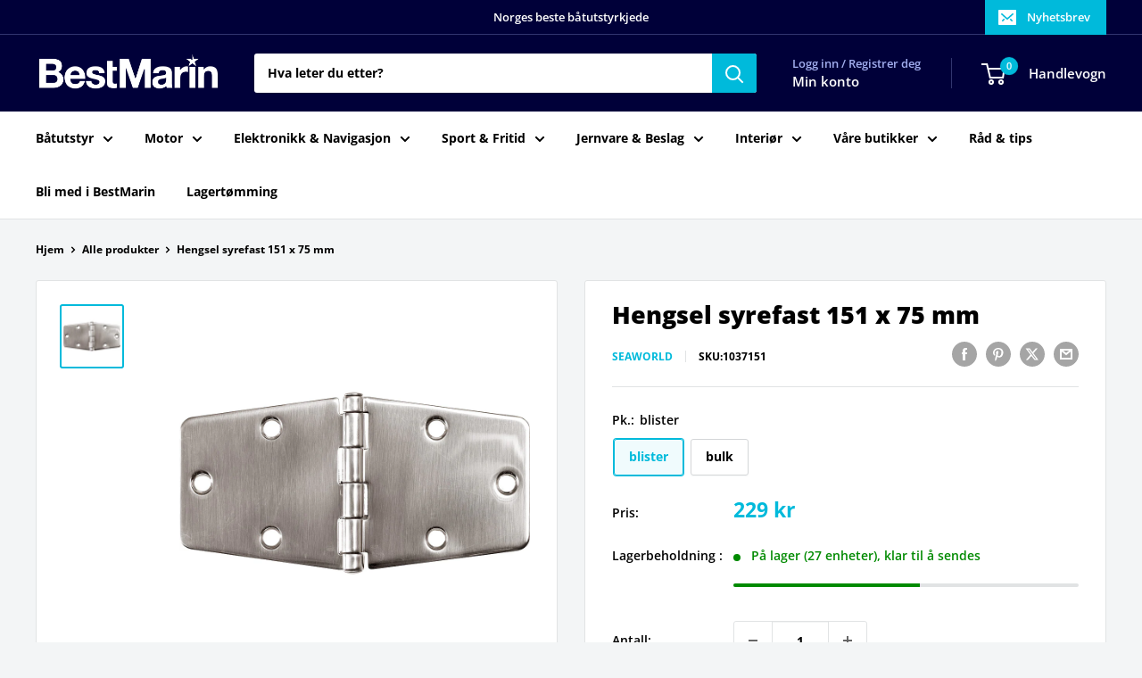

--- FILE ---
content_type: text/html; charset=utf-8
request_url: https://bestmarin.no/no/products/hengsel-syrefast-151-x-75-mm
body_size: 37143
content:
<!doctype html>

<html class="no-js" lang="no">
  <head>
    <meta charset="utf-8">
    <meta name="viewport" content="width=device-width, initial-scale=1.0, height=device-height, minimum-scale=1.0, maximum-scale=1.0">
    <meta name="theme-color" content="#00badb">

    <title>Hengsel syrefast 151 x 75 mm</title><meta name="description" content="Lekker hengsel i høyglanspolert syrefast stål. Velg mellom salgbare blisterpakker, eller &quot;løsvekt&quot; i bulk.- Mål: 151 x 74,5 mm"><link rel="canonical" href="https://bestmarin.no/no/products/hengsel-syrefast-151-x-75-mm"><link rel="shortcut icon" href="//bestmarin.no/cdn/shop/files/BM_Favicon_96x96.png?v=1630070193" type="image/png"><link rel="preload" as="style" href="//bestmarin.no/cdn/shop/t/24/assets/theme.css?v=114081563123193615381742155635">
    <link rel="preload" as="script" href="//bestmarin.no/cdn/shop/t/24/assets/theme.js?v=1815320689903517791742155635">
    <link rel="preconnect" href="https://cdn.shopify.com">
    <link rel="preconnect" href="https://fonts.shopifycdn.com">
    <link rel="dns-prefetch" href="https://productreviews.shopifycdn.com">
    <link rel="dns-prefetch" href="https://ajax.googleapis.com">
    <link rel="dns-prefetch" href="https://maps.googleapis.com">
    <link rel="dns-prefetch" href="https://maps.gstatic.com">

    <meta property="og:type" content="product">
  <meta property="og:title" content="Hengsel syrefast 151 x 75 mm"><meta property="og:image" content="http://bestmarin.no/cdn/shop/products/H1037151_XL.jpg?v=1626509738">
    <meta property="og:image:secure_url" content="https://bestmarin.no/cdn/shop/products/H1037151_XL.jpg?v=1626509738">
    <meta property="og:image:width" content="900">
    <meta property="og:image:height" content="900">
    <meta property="product:availability" content="in stock"><meta property="product:price:amount" content="229">
  <meta property="product:price:currency" content="NOK"><meta property="og:description" content="Lekker hengsel i høyglanspolert syrefast stål. Velg mellom salgbare blisterpakker, eller &quot;løsvekt&quot; i bulk.- Mål: 151 x 74,5 mm"><meta property="og:url" content="https://bestmarin.no/no/products/hengsel-syrefast-151-x-75-mm">
<meta property="og:site_name" content="BestMarin båtutstyr"><meta name="twitter:card" content="summary"><meta name="twitter:title" content="Hengsel syrefast 151 x 75 mm">
  <meta name="twitter:description" content="Lekker hengsel i høyglanspolert syrefast stål. Velg mellom salgbare blisterpakker, eller &quot;løsvekt&quot; i bulk.- Mål: 151 x 74,5 mm">
  <meta name="twitter:image" content="https://bestmarin.no/cdn/shop/products/H1037151_XL_600x600_crop_center.jpg?v=1626509738">
    <link rel="preload" href="//bestmarin.no/cdn/fonts/open_sans/opensans_n8.8397a8153d7172f9fd2b668340b216c70cae90a5.woff2" as="font" type="font/woff2" crossorigin><link rel="preload" href="//bestmarin.no/cdn/fonts/open_sans/opensans_n7.a9393be1574ea8606c68f4441806b2711d0d13e4.woff2" as="font" type="font/woff2" crossorigin><style>
  @font-face {
  font-family: "Open Sans";
  font-weight: 800;
  font-style: normal;
  font-display: swap;
  src: url("//bestmarin.no/cdn/fonts/open_sans/opensans_n8.8397a8153d7172f9fd2b668340b216c70cae90a5.woff2") format("woff2"),
       url("//bestmarin.no/cdn/fonts/open_sans/opensans_n8.e6b8c8da9a85739da8727944118b210848d95f08.woff") format("woff");
}

  @font-face {
  font-family: "Open Sans";
  font-weight: 700;
  font-style: normal;
  font-display: swap;
  src: url("//bestmarin.no/cdn/fonts/open_sans/opensans_n7.a9393be1574ea8606c68f4441806b2711d0d13e4.woff2") format("woff2"),
       url("//bestmarin.no/cdn/fonts/open_sans/opensans_n7.7b8af34a6ebf52beb1a4c1d8c73ad6910ec2e553.woff") format("woff");
}

@font-face {
  font-family: "Open Sans";
  font-weight: 600;
  font-style: normal;
  font-display: swap;
  src: url("//bestmarin.no/cdn/fonts/open_sans/opensans_n6.15aeff3c913c3fe570c19cdfeed14ce10d09fb08.woff2") format("woff2"),
       url("//bestmarin.no/cdn/fonts/open_sans/opensans_n6.14bef14c75f8837a87f70ce22013cb146ee3e9f3.woff") format("woff");
}

@font-face {
  font-family: "Open Sans";
  font-weight: 800;
  font-style: italic;
  font-display: swap;
  src: url("//bestmarin.no/cdn/fonts/open_sans/opensans_i8.677319af1852e587858f0d12fe49bfe640a8e14c.woff2") format("woff2"),
       url("//bestmarin.no/cdn/fonts/open_sans/opensans_i8.77fafba30cfcb72e4c6963135ff055209eecce0f.woff") format("woff");
}


  @font-face {
  font-family: "Open Sans";
  font-weight: 800;
  font-style: normal;
  font-display: swap;
  src: url("//bestmarin.no/cdn/fonts/open_sans/opensans_n8.8397a8153d7172f9fd2b668340b216c70cae90a5.woff2") format("woff2"),
       url("//bestmarin.no/cdn/fonts/open_sans/opensans_n8.e6b8c8da9a85739da8727944118b210848d95f08.woff") format("woff");
}

  @font-face {
  font-family: "Open Sans";
  font-weight: 700;
  font-style: italic;
  font-display: swap;
  src: url("//bestmarin.no/cdn/fonts/open_sans/opensans_i7.916ced2e2ce15f7fcd95d196601a15e7b89ee9a4.woff2") format("woff2"),
       url("//bestmarin.no/cdn/fonts/open_sans/opensans_i7.99a9cff8c86ea65461de497ade3d515a98f8b32a.woff") format("woff");
}

  @font-face {
  font-family: "Open Sans";
  font-weight: 800;
  font-style: italic;
  font-display: swap;
  src: url("//bestmarin.no/cdn/fonts/open_sans/opensans_i8.677319af1852e587858f0d12fe49bfe640a8e14c.woff2") format("woff2"),
       url("//bestmarin.no/cdn/fonts/open_sans/opensans_i8.77fafba30cfcb72e4c6963135ff055209eecce0f.woff") format("woff");
}


  :root {
    --default-text-font-size : 15px;
    --base-text-font-size    : 14px;
    --heading-font-family    : "Open Sans", sans-serif;
    --heading-font-weight    : 800;
    --heading-font-style     : normal;
    --text-font-family       : "Open Sans", sans-serif;
    --text-font-weight       : 700;
    --text-font-style        : normal;
    --text-font-bolder-weight: 600;
    --text-link-decoration   : underline;

    --text-color               : #000000;
    --text-color-rgb           : 0, 0, 0;
    --heading-color            : #000000;
    --border-color             : #e1e3e4;
    --border-color-rgb         : 225, 227, 228;
    --form-border-color        : #d4d6d8;
    --accent-color             : #00badb;
    --accent-color-rgb         : 0, 186, 219;
    --link-color               : #00badb;
    --link-color-hover         : #00798e;
    --background               : #f3f5f6;
    --secondary-background     : #ffffff;
    --secondary-background-rgb : 255, 255, 255;
    --accent-background        : rgba(0, 186, 219, 0.08);

    --input-background: #ffffff;

    --error-color       : #ff0000;
    --error-background  : rgba(255, 0, 0, 0.07);
    --success-color     : #00aa00;
    --success-background: rgba(0, 170, 0, 0.11);

    --primary-button-background      : #000039;
    --primary-button-background-rgb  : 0, 0, 57;
    --primary-button-text-color      : #ffffff;
    --secondary-button-background    : #000039;
    --secondary-button-background-rgb: 0, 0, 57;
    --secondary-button-text-color    : #ffffff;

    --header-background      : #000039;
    --header-text-color      : #ffffff;
    --header-light-text-color: #a3afef;
    --header-border-color    : rgba(163, 175, 239, 0.3);
    --header-accent-color    : #00badb;

    --footer-background-color:    #000039;
    --footer-heading-text-color:  #ffffff;
    --footer-body-text-color:     #e1e3e4;
    --footer-body-text-color-rgb: 225, 227, 228;
    --footer-accent-color:        #00badb;
    --footer-accent-color-rgb:    0, 186, 219;
    --footer-border:              none;
    
    --flickity-arrow-color: #abb1b4;--product-on-sale-accent           : #ee0000;
    --product-on-sale-accent-rgb       : 238, 0, 0;
    --product-on-sale-color            : #ffffff;
    --product-in-stock-color           : #008a00;
    --product-low-stock-color          : #ee0000;
    --product-sold-out-color           : #8a9297;
    --product-custom-label-1-background: #008a00;
    --product-custom-label-1-color     : #ffffff;
    --product-custom-label-2-background: #00a500;
    --product-custom-label-2-color     : #ffffff;
    --product-review-star-color        : #ffbd00;

    --mobile-container-gutter : 20px;
    --desktop-container-gutter: 40px;

    /* Shopify related variables */
    --payment-terms-background-color: #f3f5f6;
  }
</style>

<script>
  // IE11 does not have support for CSS variables, so we have to polyfill them
  if (!(((window || {}).CSS || {}).supports && window.CSS.supports('(--a: 0)'))) {
    const script = document.createElement('script');
    script.type = 'text/javascript';
    script.src = 'https://cdn.jsdelivr.net/npm/css-vars-ponyfill@2';
    script.onload = function() {
      cssVars({});
    };

    document.getElementsByTagName('head')[0].appendChild(script);
  }
</script>


    <script>window.performance && window.performance.mark && window.performance.mark('shopify.content_for_header.start');</script><meta name="google-site-verification" content="8nCqC9xgbv2MQbFmFQ4niKp9ibuDEADpJ1HPxIgbLLU">
<meta id="shopify-digital-wallet" name="shopify-digital-wallet" content="/55355080911/digital_wallets/dialog">
<link rel="alternate" hreflang="x-default" href="https://bestmarin.no/products/hengsel-syrefast-151-x-75-mm">
<link rel="alternate" hreflang="nb" href="https://bestmarin.no/products/hengsel-syrefast-151-x-75-mm">
<link rel="alternate" hreflang="no" href="https://bestmarin.no/no/products/hengsel-syrefast-151-x-75-mm">
<link rel="alternate" type="application/json+oembed" href="https://bestmarin.no/no/products/hengsel-syrefast-151-x-75-mm.oembed">
<script async="async" src="/checkouts/internal/preloads.js?locale=no-NO"></script>
<script id="shopify-features" type="application/json">{"accessToken":"94919fac3fdba19ea134a51474f57fe5","betas":["rich-media-storefront-analytics"],"domain":"bestmarin.no","predictiveSearch":true,"shopId":55355080911,"locale":"nb"}</script>
<script>var Shopify = Shopify || {};
Shopify.shop = "bestmarin.myshopify.com";
Shopify.locale = "no";
Shopify.currency = {"active":"NOK","rate":"1.0"};
Shopify.country = "NO";
Shopify.theme = {"name":"NY - 16.03.2025","id":132382916815,"schema_name":"Warehouse","schema_version":"6.3.0","theme_store_id":871,"role":"main"};
Shopify.theme.handle = "null";
Shopify.theme.style = {"id":null,"handle":null};
Shopify.cdnHost = "bestmarin.no/cdn";
Shopify.routes = Shopify.routes || {};
Shopify.routes.root = "/no/";</script>
<script type="module">!function(o){(o.Shopify=o.Shopify||{}).modules=!0}(window);</script>
<script>!function(o){function n(){var o=[];function n(){o.push(Array.prototype.slice.apply(arguments))}return n.q=o,n}var t=o.Shopify=o.Shopify||{};t.loadFeatures=n(),t.autoloadFeatures=n()}(window);</script>
<script id="shop-js-analytics" type="application/json">{"pageType":"product"}</script>
<script defer="defer" async type="module" src="//bestmarin.no/cdn/shopifycloud/shop-js/modules/v2/client.init-shop-cart-sync_BdyHc3Nr.en.esm.js"></script>
<script defer="defer" async type="module" src="//bestmarin.no/cdn/shopifycloud/shop-js/modules/v2/chunk.common_Daul8nwZ.esm.js"></script>
<script type="module">
  await import("//bestmarin.no/cdn/shopifycloud/shop-js/modules/v2/client.init-shop-cart-sync_BdyHc3Nr.en.esm.js");
await import("//bestmarin.no/cdn/shopifycloud/shop-js/modules/v2/chunk.common_Daul8nwZ.esm.js");

  window.Shopify.SignInWithShop?.initShopCartSync?.({"fedCMEnabled":true,"windoidEnabled":true});

</script>
<script>(function() {
  var isLoaded = false;
  function asyncLoad() {
    if (isLoaded) return;
    isLoaded = true;
    var urls = ["https:\/\/dashboard.mailerlite.com\/shopify\/3916\/335263?shop=bestmarin.myshopify.com","https:\/\/geostock.nyc3.digitaloceanspaces.com\/js\/inventoryLocation.js?shop=bestmarin.myshopify.com"];
    for (var i = 0; i < urls.length; i++) {
      var s = document.createElement('script');
      s.type = 'text/javascript';
      s.async = true;
      s.src = urls[i];
      var x = document.getElementsByTagName('script')[0];
      x.parentNode.insertBefore(s, x);
    }
  };
  if(window.attachEvent) {
    window.attachEvent('onload', asyncLoad);
  } else {
    window.addEventListener('load', asyncLoad, false);
  }
})();</script>
<script id="__st">var __st={"a":55355080911,"offset":3600,"reqid":"2520aa17-8a17-4647-9ff2-0d5ad5ce5ab9-1768981276","pageurl":"bestmarin.no\/no\/products\/hengsel-syrefast-151-x-75-mm","u":"e25ad40ae5dc","p":"product","rtyp":"product","rid":6765685145807};</script>
<script>window.ShopifyPaypalV4VisibilityTracking = true;</script>
<script id="captcha-bootstrap">!function(){'use strict';const t='contact',e='account',n='new_comment',o=[[t,t],['blogs',n],['comments',n],[t,'customer']],c=[[e,'customer_login'],[e,'guest_login'],[e,'recover_customer_password'],[e,'create_customer']],r=t=>t.map((([t,e])=>`form[action*='/${t}']:not([data-nocaptcha='true']) input[name='form_type'][value='${e}']`)).join(','),a=t=>()=>t?[...document.querySelectorAll(t)].map((t=>t.form)):[];function s(){const t=[...o],e=r(t);return a(e)}const i='password',u='form_key',d=['recaptcha-v3-token','g-recaptcha-response','h-captcha-response',i],f=()=>{try{return window.sessionStorage}catch{return}},m='__shopify_v',_=t=>t.elements[u];function p(t,e,n=!1){try{const o=window.sessionStorage,c=JSON.parse(o.getItem(e)),{data:r}=function(t){const{data:e,action:n}=t;return t[m]||n?{data:e,action:n}:{data:t,action:n}}(c);for(const[e,n]of Object.entries(r))t.elements[e]&&(t.elements[e].value=n);n&&o.removeItem(e)}catch(o){console.error('form repopulation failed',{error:o})}}const l='form_type',E='cptcha';function T(t){t.dataset[E]=!0}const w=window,h=w.document,L='Shopify',v='ce_forms',y='captcha';let A=!1;((t,e)=>{const n=(g='f06e6c50-85a8-45c8-87d0-21a2b65856fe',I='https://cdn.shopify.com/shopifycloud/storefront-forms-hcaptcha/ce_storefront_forms_captcha_hcaptcha.v1.5.2.iife.js',D={infoText:'Beskyttet av hCaptcha',privacyText:'Personvern',termsText:'Vilkår'},(t,e,n)=>{const o=w[L][v],c=o.bindForm;if(c)return c(t,g,e,D).then(n);var r;o.q.push([[t,g,e,D],n]),r=I,A||(h.body.append(Object.assign(h.createElement('script'),{id:'captcha-provider',async:!0,src:r})),A=!0)});var g,I,D;w[L]=w[L]||{},w[L][v]=w[L][v]||{},w[L][v].q=[],w[L][y]=w[L][y]||{},w[L][y].protect=function(t,e){n(t,void 0,e),T(t)},Object.freeze(w[L][y]),function(t,e,n,w,h,L){const[v,y,A,g]=function(t,e,n){const i=e?o:[],u=t?c:[],d=[...i,...u],f=r(d),m=r(i),_=r(d.filter((([t,e])=>n.includes(e))));return[a(f),a(m),a(_),s()]}(w,h,L),I=t=>{const e=t.target;return e instanceof HTMLFormElement?e:e&&e.form},D=t=>v().includes(t);t.addEventListener('submit',(t=>{const e=I(t);if(!e)return;const n=D(e)&&!e.dataset.hcaptchaBound&&!e.dataset.recaptchaBound,o=_(e),c=g().includes(e)&&(!o||!o.value);(n||c)&&t.preventDefault(),c&&!n&&(function(t){try{if(!f())return;!function(t){const e=f();if(!e)return;const n=_(t);if(!n)return;const o=n.value;o&&e.removeItem(o)}(t);const e=Array.from(Array(32),(()=>Math.random().toString(36)[2])).join('');!function(t,e){_(t)||t.append(Object.assign(document.createElement('input'),{type:'hidden',name:u})),t.elements[u].value=e}(t,e),function(t,e){const n=f();if(!n)return;const o=[...t.querySelectorAll(`input[type='${i}']`)].map((({name:t})=>t)),c=[...d,...o],r={};for(const[a,s]of new FormData(t).entries())c.includes(a)||(r[a]=s);n.setItem(e,JSON.stringify({[m]:1,action:t.action,data:r}))}(t,e)}catch(e){console.error('failed to persist form',e)}}(e),e.submit())}));const S=(t,e)=>{t&&!t.dataset[E]&&(n(t,e.some((e=>e===t))),T(t))};for(const o of['focusin','change'])t.addEventListener(o,(t=>{const e=I(t);D(e)&&S(e,y())}));const B=e.get('form_key'),M=e.get(l),P=B&&M;t.addEventListener('DOMContentLoaded',(()=>{const t=y();if(P)for(const e of t)e.elements[l].value===M&&p(e,B);[...new Set([...A(),...v().filter((t=>'true'===t.dataset.shopifyCaptcha))])].forEach((e=>S(e,t)))}))}(h,new URLSearchParams(w.location.search),n,t,e,['guest_login'])})(!0,!1)}();</script>
<script integrity="sha256-4kQ18oKyAcykRKYeNunJcIwy7WH5gtpwJnB7kiuLZ1E=" data-source-attribution="shopify.loadfeatures" defer="defer" src="//bestmarin.no/cdn/shopifycloud/storefront/assets/storefront/load_feature-a0a9edcb.js" crossorigin="anonymous"></script>
<script data-source-attribution="shopify.dynamic_checkout.dynamic.init">var Shopify=Shopify||{};Shopify.PaymentButton=Shopify.PaymentButton||{isStorefrontPortableWallets:!0,init:function(){window.Shopify.PaymentButton.init=function(){};var t=document.createElement("script");t.src="https://bestmarin.no/cdn/shopifycloud/portable-wallets/latest/portable-wallets.nb.js",t.type="module",document.head.appendChild(t)}};
</script>
<script data-source-attribution="shopify.dynamic_checkout.buyer_consent">
  function portableWalletsHideBuyerConsent(e){var t=document.getElementById("shopify-buyer-consent"),n=document.getElementById("shopify-subscription-policy-button");t&&n&&(t.classList.add("hidden"),t.setAttribute("aria-hidden","true"),n.removeEventListener("click",e))}function portableWalletsShowBuyerConsent(e){var t=document.getElementById("shopify-buyer-consent"),n=document.getElementById("shopify-subscription-policy-button");t&&n&&(t.classList.remove("hidden"),t.removeAttribute("aria-hidden"),n.addEventListener("click",e))}window.Shopify?.PaymentButton&&(window.Shopify.PaymentButton.hideBuyerConsent=portableWalletsHideBuyerConsent,window.Shopify.PaymentButton.showBuyerConsent=portableWalletsShowBuyerConsent);
</script>
<script>
  function portableWalletsCleanup(e){e&&e.src&&console.error("Failed to load portable wallets script "+e.src);var t=document.querySelectorAll("shopify-accelerated-checkout .shopify-payment-button__skeleton, shopify-accelerated-checkout-cart .wallet-cart-button__skeleton"),e=document.getElementById("shopify-buyer-consent");for(let e=0;e<t.length;e++)t[e].remove();e&&e.remove()}function portableWalletsNotLoadedAsModule(e){e instanceof ErrorEvent&&"string"==typeof e.message&&e.message.includes("import.meta")&&"string"==typeof e.filename&&e.filename.includes("portable-wallets")&&(window.removeEventListener("error",portableWalletsNotLoadedAsModule),window.Shopify.PaymentButton.failedToLoad=e,"loading"===document.readyState?document.addEventListener("DOMContentLoaded",window.Shopify.PaymentButton.init):window.Shopify.PaymentButton.init())}window.addEventListener("error",portableWalletsNotLoadedAsModule);
</script>

<script type="module" src="https://bestmarin.no/cdn/shopifycloud/portable-wallets/latest/portable-wallets.nb.js" onError="portableWalletsCleanup(this)" crossorigin="anonymous"></script>
<script nomodule>
  document.addEventListener("DOMContentLoaded", portableWalletsCleanup);
</script>

<link id="shopify-accelerated-checkout-styles" rel="stylesheet" media="screen" href="https://bestmarin.no/cdn/shopifycloud/portable-wallets/latest/accelerated-checkout-backwards-compat.css" crossorigin="anonymous">
<style id="shopify-accelerated-checkout-cart">
        #shopify-buyer-consent {
  margin-top: 1em;
  display: inline-block;
  width: 100%;
}

#shopify-buyer-consent.hidden {
  display: none;
}

#shopify-subscription-policy-button {
  background: none;
  border: none;
  padding: 0;
  text-decoration: underline;
  font-size: inherit;
  cursor: pointer;
}

#shopify-subscription-policy-button::before {
  box-shadow: none;
}

      </style>

<script>window.performance && window.performance.mark && window.performance.mark('shopify.content_for_header.end');</script>

    <link rel="stylesheet" href="//bestmarin.no/cdn/shop/t/24/assets/theme.css?v=114081563123193615381742155635">

    <script type="application/ld+json">{"@context":"http:\/\/schema.org\/","@id":"\/no\/products\/hengsel-syrefast-151-x-75-mm#product","@type":"ProductGroup","brand":{"@type":"Brand","name":"Seaworld"},"category":"","description":"Lekker hengsel i høyglanspolert syrefast stål. Velg mellom salgbare blisterpakker, eller \"løsvekt\" i bulk.- Mål: 151 x 74,5 mm","hasVariant":[{"@id":"\/no\/products\/hengsel-syrefast-151-x-75-mm?variant=40350279729359#variant","@type":"Product","gtin":"7070379371516","image":"https:\/\/bestmarin.no\/cdn\/shop\/products\/H1037151_XL.jpg?v=1626509738\u0026width=1920","name":"Hengsel syrefast 151 x 75 mm - blister","offers":{"@id":"\/no\/products\/hengsel-syrefast-151-x-75-mm?variant=40350279729359#offer","@type":"Offer","availability":"http:\/\/schema.org\/InStock","price":"229.00","priceCurrency":"NOK","url":"https:\/\/bestmarin.no\/no\/products\/hengsel-syrefast-151-x-75-mm?variant=40350279729359"},"sku":"1037151"},{"@id":"\/no\/products\/hengsel-syrefast-151-x-75-mm?variant=40350279762127#variant","@type":"Product","image":"https:\/\/bestmarin.no\/cdn\/shop\/products\/H1037151_XL.jpg?v=1626509738\u0026width=1920","mpn":"3600","name":"Hengsel syrefast 151 x 75 mm - bulk","offers":{"@id":"\/no\/products\/hengsel-syrefast-151-x-75-mm?variant=40350279762127#offer","@type":"Offer","availability":"http:\/\/schema.org\/InStock","price":"229.00","priceCurrency":"NOK","url":"https:\/\/bestmarin.no\/no\/products\/hengsel-syrefast-151-x-75-mm?variant=40350279762127"},"sku":"1037151-99"}],"name":"Hengsel syrefast 151 x 75 mm","productGroupID":"6765685145807","url":"https:\/\/bestmarin.no\/no\/products\/hengsel-syrefast-151-x-75-mm"}</script><script type="application/ld+json">
  {
    "@context": "https://schema.org",
    "@type": "BreadcrumbList",
    "itemListElement": [{
        "@type": "ListItem",
        "position": 1,
        "name": "Hjem",
        "item": "https://bestmarin.no"
      },{
            "@type": "ListItem",
            "position": 2,
            "name": "Hengsel syrefast 151 x 75 mm",
            "item": "https://bestmarin.no/no/products/hengsel-syrefast-151-x-75-mm"
          }]
  }
</script>

    <script>
      // This allows to expose several variables to the global scope, to be used in scripts
      window.theme = {
        pageType: "product",
        cartCount: 0,
        moneyFormat: "{{amount_no_decimals}} kr",
        moneyWithCurrencyFormat: "{{amount_no_decimals}} NOK",
        currencyCodeEnabled: false,
        showDiscount: true,
        discountMode: "saving",
        cartType: "drawer"
      };

      window.routes = {
        rootUrl: "\/no",
        rootUrlWithoutSlash: "\/no",
        cartUrl: "\/no\/cart",
        cartAddUrl: "\/no\/cart\/add",
        cartChangeUrl: "\/no\/cart\/change",
        searchUrl: "\/no\/search",
        productRecommendationsUrl: "\/no\/recommendations\/products"
      };

      window.languages = {
        productRegularPrice: "Ordinær pris",
        productSalePrice: "Salgspris",
        collectionOnSaleLabel: "Spar {{savings}}",
        productFormUnavailable: "Utilgjengelig",
        productFormAddToCart: "LEGG I HANDLEKURV",
        productFormPreOrder: "Legg i handlekurv",
        productFormSoldOut: "Utsolgt",
        productAdded: "Produktet har blitt lagt I din handlekurv",
        productAddedShort: "Lagt til!",
        shippingEstimatorNoResults: "Ingen frakt ble funnet på adressen din.",
        shippingEstimatorOneResult: "Det er én fraktpris for adressen din:",
        shippingEstimatorMultipleResults: "Det er {{count}} fraktpriser for adressen din:",
        shippingEstimatorErrors: "Det er noen feil:"
      };

      document.documentElement.className = document.documentElement.className.replace('no-js', 'js');
    </script><script src="//bestmarin.no/cdn/shop/t/24/assets/theme.js?v=1815320689903517791742155635" defer></script>
    <script src="//bestmarin.no/cdn/shop/t/24/assets/custom.js?v=102476495355921946141742155635" defer></script><script>
        (function () {
          window.onpageshow = function() {
            // We force re-freshing the cart content onpageshow, as most browsers will serve a cache copy when hitting the
            // back button, which cause staled data
            document.documentElement.dispatchEvent(new CustomEvent('cart:refresh', {
              bubbles: true,
              detail: {scrollToTop: false}
            }));
          };
        })();
      </script>

<!-- BEGIN app block: shopify://apps/pagefly-page-builder/blocks/app-embed/83e179f7-59a0-4589-8c66-c0dddf959200 -->

<!-- BEGIN app snippet: pagefly-cro-ab-testing-main -->







<script>
  ;(function () {
    const url = new URL(window.location)
    const viewParam = url.searchParams.get('view')
    if (viewParam && viewParam.includes('variant-pf-')) {
      url.searchParams.set('pf_v', viewParam)
      url.searchParams.delete('view')
      window.history.replaceState({}, '', url)
    }
  })()
</script>



<script type='module'>
  
  window.PAGEFLY_CRO = window.PAGEFLY_CRO || {}

  window.PAGEFLY_CRO['data_debug'] = {
    original_template_suffix: "all_products",
    allow_ab_test: false,
    ab_test_start_time: 0,
    ab_test_end_time: 0,
    today_date_time: 1768981276000,
  }
  window.PAGEFLY_CRO['GA4'] = { enabled: false}
</script>

<!-- END app snippet -->








  <script src='https://cdn.shopify.com/extensions/019bb4f9-aed6-78a3-be91-e9d44663e6bf/pagefly-page-builder-215/assets/pagefly-helper.js' defer='defer'></script>

  <script src='https://cdn.shopify.com/extensions/019bb4f9-aed6-78a3-be91-e9d44663e6bf/pagefly-page-builder-215/assets/pagefly-general-helper.js' defer='defer'></script>

  <script src='https://cdn.shopify.com/extensions/019bb4f9-aed6-78a3-be91-e9d44663e6bf/pagefly-page-builder-215/assets/pagefly-snap-slider.js' defer='defer'></script>

  <script src='https://cdn.shopify.com/extensions/019bb4f9-aed6-78a3-be91-e9d44663e6bf/pagefly-page-builder-215/assets/pagefly-slideshow-v3.js' defer='defer'></script>

  <script src='https://cdn.shopify.com/extensions/019bb4f9-aed6-78a3-be91-e9d44663e6bf/pagefly-page-builder-215/assets/pagefly-slideshow-v4.js' defer='defer'></script>

  <script src='https://cdn.shopify.com/extensions/019bb4f9-aed6-78a3-be91-e9d44663e6bf/pagefly-page-builder-215/assets/pagefly-glider.js' defer='defer'></script>

  <script src='https://cdn.shopify.com/extensions/019bb4f9-aed6-78a3-be91-e9d44663e6bf/pagefly-page-builder-215/assets/pagefly-slideshow-v1-v2.js' defer='defer'></script>

  <script src='https://cdn.shopify.com/extensions/019bb4f9-aed6-78a3-be91-e9d44663e6bf/pagefly-page-builder-215/assets/pagefly-product-media.js' defer='defer'></script>

  <script src='https://cdn.shopify.com/extensions/019bb4f9-aed6-78a3-be91-e9d44663e6bf/pagefly-page-builder-215/assets/pagefly-product.js' defer='defer'></script>


<script id='pagefly-helper-data' type='application/json'>
  {
    "page_optimization": {
      "assets_prefetching": false
    },
    "elements_asset_mapper": {
      "Accordion": "https://cdn.shopify.com/extensions/019bb4f9-aed6-78a3-be91-e9d44663e6bf/pagefly-page-builder-215/assets/pagefly-accordion.js",
      "Accordion3": "https://cdn.shopify.com/extensions/019bb4f9-aed6-78a3-be91-e9d44663e6bf/pagefly-page-builder-215/assets/pagefly-accordion3.js",
      "CountDown": "https://cdn.shopify.com/extensions/019bb4f9-aed6-78a3-be91-e9d44663e6bf/pagefly-page-builder-215/assets/pagefly-countdown.js",
      "GMap1": "https://cdn.shopify.com/extensions/019bb4f9-aed6-78a3-be91-e9d44663e6bf/pagefly-page-builder-215/assets/pagefly-gmap.js",
      "GMap2": "https://cdn.shopify.com/extensions/019bb4f9-aed6-78a3-be91-e9d44663e6bf/pagefly-page-builder-215/assets/pagefly-gmap.js",
      "GMapBasicV2": "https://cdn.shopify.com/extensions/019bb4f9-aed6-78a3-be91-e9d44663e6bf/pagefly-page-builder-215/assets/pagefly-gmap.js",
      "GMapAdvancedV2": "https://cdn.shopify.com/extensions/019bb4f9-aed6-78a3-be91-e9d44663e6bf/pagefly-page-builder-215/assets/pagefly-gmap.js",
      "HTML.Video": "https://cdn.shopify.com/extensions/019bb4f9-aed6-78a3-be91-e9d44663e6bf/pagefly-page-builder-215/assets/pagefly-htmlvideo.js",
      "HTML.Video2": "https://cdn.shopify.com/extensions/019bb4f9-aed6-78a3-be91-e9d44663e6bf/pagefly-page-builder-215/assets/pagefly-htmlvideo2.js",
      "HTML.Video3": "https://cdn.shopify.com/extensions/019bb4f9-aed6-78a3-be91-e9d44663e6bf/pagefly-page-builder-215/assets/pagefly-htmlvideo2.js",
      "BackgroundVideo": "https://cdn.shopify.com/extensions/019bb4f9-aed6-78a3-be91-e9d44663e6bf/pagefly-page-builder-215/assets/pagefly-htmlvideo2.js",
      "Instagram": "https://cdn.shopify.com/extensions/019bb4f9-aed6-78a3-be91-e9d44663e6bf/pagefly-page-builder-215/assets/pagefly-instagram.js",
      "Instagram2": "https://cdn.shopify.com/extensions/019bb4f9-aed6-78a3-be91-e9d44663e6bf/pagefly-page-builder-215/assets/pagefly-instagram.js",
      "Insta3": "https://cdn.shopify.com/extensions/019bb4f9-aed6-78a3-be91-e9d44663e6bf/pagefly-page-builder-215/assets/pagefly-instagram3.js",
      "Tabs": "https://cdn.shopify.com/extensions/019bb4f9-aed6-78a3-be91-e9d44663e6bf/pagefly-page-builder-215/assets/pagefly-tab.js",
      "Tabs3": "https://cdn.shopify.com/extensions/019bb4f9-aed6-78a3-be91-e9d44663e6bf/pagefly-page-builder-215/assets/pagefly-tab3.js",
      "ProductBox": "https://cdn.shopify.com/extensions/019bb4f9-aed6-78a3-be91-e9d44663e6bf/pagefly-page-builder-215/assets/pagefly-cart.js",
      "FBPageBox2": "https://cdn.shopify.com/extensions/019bb4f9-aed6-78a3-be91-e9d44663e6bf/pagefly-page-builder-215/assets/pagefly-facebook.js",
      "FBLikeButton2": "https://cdn.shopify.com/extensions/019bb4f9-aed6-78a3-be91-e9d44663e6bf/pagefly-page-builder-215/assets/pagefly-facebook.js",
      "TwitterFeed2": "https://cdn.shopify.com/extensions/019bb4f9-aed6-78a3-be91-e9d44663e6bf/pagefly-page-builder-215/assets/pagefly-twitter.js",
      "Paragraph4": "https://cdn.shopify.com/extensions/019bb4f9-aed6-78a3-be91-e9d44663e6bf/pagefly-page-builder-215/assets/pagefly-paragraph4.js",

      "AliReviews": "https://cdn.shopify.com/extensions/019bb4f9-aed6-78a3-be91-e9d44663e6bf/pagefly-page-builder-215/assets/pagefly-3rd-elements.js",
      "BackInStock": "https://cdn.shopify.com/extensions/019bb4f9-aed6-78a3-be91-e9d44663e6bf/pagefly-page-builder-215/assets/pagefly-3rd-elements.js",
      "GloboBackInStock": "https://cdn.shopify.com/extensions/019bb4f9-aed6-78a3-be91-e9d44663e6bf/pagefly-page-builder-215/assets/pagefly-3rd-elements.js",
      "GrowaveWishlist": "https://cdn.shopify.com/extensions/019bb4f9-aed6-78a3-be91-e9d44663e6bf/pagefly-page-builder-215/assets/pagefly-3rd-elements.js",
      "InfiniteOptionsShopPad": "https://cdn.shopify.com/extensions/019bb4f9-aed6-78a3-be91-e9d44663e6bf/pagefly-page-builder-215/assets/pagefly-3rd-elements.js",
      "InkybayProductPersonalizer": "https://cdn.shopify.com/extensions/019bb4f9-aed6-78a3-be91-e9d44663e6bf/pagefly-page-builder-215/assets/pagefly-3rd-elements.js",
      "LimeSpot": "https://cdn.shopify.com/extensions/019bb4f9-aed6-78a3-be91-e9d44663e6bf/pagefly-page-builder-215/assets/pagefly-3rd-elements.js",
      "Loox": "https://cdn.shopify.com/extensions/019bb4f9-aed6-78a3-be91-e9d44663e6bf/pagefly-page-builder-215/assets/pagefly-3rd-elements.js",
      "Opinew": "https://cdn.shopify.com/extensions/019bb4f9-aed6-78a3-be91-e9d44663e6bf/pagefly-page-builder-215/assets/pagefly-3rd-elements.js",
      "Powr": "https://cdn.shopify.com/extensions/019bb4f9-aed6-78a3-be91-e9d44663e6bf/pagefly-page-builder-215/assets/pagefly-3rd-elements.js",
      "ProductReviews": "https://cdn.shopify.com/extensions/019bb4f9-aed6-78a3-be91-e9d44663e6bf/pagefly-page-builder-215/assets/pagefly-3rd-elements.js",
      "PushOwl": "https://cdn.shopify.com/extensions/019bb4f9-aed6-78a3-be91-e9d44663e6bf/pagefly-page-builder-215/assets/pagefly-3rd-elements.js",
      "ReCharge": "https://cdn.shopify.com/extensions/019bb4f9-aed6-78a3-be91-e9d44663e6bf/pagefly-page-builder-215/assets/pagefly-3rd-elements.js",
      "Rivyo": "https://cdn.shopify.com/extensions/019bb4f9-aed6-78a3-be91-e9d44663e6bf/pagefly-page-builder-215/assets/pagefly-3rd-elements.js",
      "TrackingMore": "https://cdn.shopify.com/extensions/019bb4f9-aed6-78a3-be91-e9d44663e6bf/pagefly-page-builder-215/assets/pagefly-3rd-elements.js",
      "Vitals": "https://cdn.shopify.com/extensions/019bb4f9-aed6-78a3-be91-e9d44663e6bf/pagefly-page-builder-215/assets/pagefly-3rd-elements.js",
      "Wiser": "https://cdn.shopify.com/extensions/019bb4f9-aed6-78a3-be91-e9d44663e6bf/pagefly-page-builder-215/assets/pagefly-3rd-elements.js"
    },
    "custom_elements_mapper": {
      "pf-click-action-element": "https://cdn.shopify.com/extensions/019bb4f9-aed6-78a3-be91-e9d44663e6bf/pagefly-page-builder-215/assets/pagefly-click-action-element.js",
      "pf-dialog-element": "https://cdn.shopify.com/extensions/019bb4f9-aed6-78a3-be91-e9d44663e6bf/pagefly-page-builder-215/assets/pagefly-dialog-element.js"
    }
  }
</script>


<!-- END app block --><!-- BEGIN app block: shopify://apps/simprosys-google-shopping-feed/blocks/core_settings_block/1f0b859e-9fa6-4007-97e8-4513aff5ff3b --><!-- BEGIN: GSF App Core Tags & Scripts by Simprosys Google Shopping Feed -->









<!-- END: GSF App Core Tags & Scripts by Simprosys Google Shopping Feed -->
<!-- END app block --><link href="https://monorail-edge.shopifysvc.com" rel="dns-prefetch">
<script>(function(){if ("sendBeacon" in navigator && "performance" in window) {try {var session_token_from_headers = performance.getEntriesByType('navigation')[0].serverTiming.find(x => x.name == '_s').description;} catch {var session_token_from_headers = undefined;}var session_cookie_matches = document.cookie.match(/_shopify_s=([^;]*)/);var session_token_from_cookie = session_cookie_matches && session_cookie_matches.length === 2 ? session_cookie_matches[1] : "";var session_token = session_token_from_headers || session_token_from_cookie || "";function handle_abandonment_event(e) {var entries = performance.getEntries().filter(function(entry) {return /monorail-edge.shopifysvc.com/.test(entry.name);});if (!window.abandonment_tracked && entries.length === 0) {window.abandonment_tracked = true;var currentMs = Date.now();var navigation_start = performance.timing.navigationStart;var payload = {shop_id: 55355080911,url: window.location.href,navigation_start,duration: currentMs - navigation_start,session_token,page_type: "product"};window.navigator.sendBeacon("https://monorail-edge.shopifysvc.com/v1/produce", JSON.stringify({schema_id: "online_store_buyer_site_abandonment/1.1",payload: payload,metadata: {event_created_at_ms: currentMs,event_sent_at_ms: currentMs}}));}}window.addEventListener('pagehide', handle_abandonment_event);}}());</script>
<script id="web-pixels-manager-setup">(function e(e,d,r,n,o){if(void 0===o&&(o={}),!Boolean(null===(a=null===(i=window.Shopify)||void 0===i?void 0:i.analytics)||void 0===a?void 0:a.replayQueue)){var i,a;window.Shopify=window.Shopify||{};var t=window.Shopify;t.analytics=t.analytics||{};var s=t.analytics;s.replayQueue=[],s.publish=function(e,d,r){return s.replayQueue.push([e,d,r]),!0};try{self.performance.mark("wpm:start")}catch(e){}var l=function(){var e={modern:/Edge?\/(1{2}[4-9]|1[2-9]\d|[2-9]\d{2}|\d{4,})\.\d+(\.\d+|)|Firefox\/(1{2}[4-9]|1[2-9]\d|[2-9]\d{2}|\d{4,})\.\d+(\.\d+|)|Chrom(ium|e)\/(9{2}|\d{3,})\.\d+(\.\d+|)|(Maci|X1{2}).+ Version\/(15\.\d+|(1[6-9]|[2-9]\d|\d{3,})\.\d+)([,.]\d+|)( \(\w+\)|)( Mobile\/\w+|) Safari\/|Chrome.+OPR\/(9{2}|\d{3,})\.\d+\.\d+|(CPU[ +]OS|iPhone[ +]OS|CPU[ +]iPhone|CPU IPhone OS|CPU iPad OS)[ +]+(15[._]\d+|(1[6-9]|[2-9]\d|\d{3,})[._]\d+)([._]\d+|)|Android:?[ /-](13[3-9]|1[4-9]\d|[2-9]\d{2}|\d{4,})(\.\d+|)(\.\d+|)|Android.+Firefox\/(13[5-9]|1[4-9]\d|[2-9]\d{2}|\d{4,})\.\d+(\.\d+|)|Android.+Chrom(ium|e)\/(13[3-9]|1[4-9]\d|[2-9]\d{2}|\d{4,})\.\d+(\.\d+|)|SamsungBrowser\/([2-9]\d|\d{3,})\.\d+/,legacy:/Edge?\/(1[6-9]|[2-9]\d|\d{3,})\.\d+(\.\d+|)|Firefox\/(5[4-9]|[6-9]\d|\d{3,})\.\d+(\.\d+|)|Chrom(ium|e)\/(5[1-9]|[6-9]\d|\d{3,})\.\d+(\.\d+|)([\d.]+$|.*Safari\/(?![\d.]+ Edge\/[\d.]+$))|(Maci|X1{2}).+ Version\/(10\.\d+|(1[1-9]|[2-9]\d|\d{3,})\.\d+)([,.]\d+|)( \(\w+\)|)( Mobile\/\w+|) Safari\/|Chrome.+OPR\/(3[89]|[4-9]\d|\d{3,})\.\d+\.\d+|(CPU[ +]OS|iPhone[ +]OS|CPU[ +]iPhone|CPU IPhone OS|CPU iPad OS)[ +]+(10[._]\d+|(1[1-9]|[2-9]\d|\d{3,})[._]\d+)([._]\d+|)|Android:?[ /-](13[3-9]|1[4-9]\d|[2-9]\d{2}|\d{4,})(\.\d+|)(\.\d+|)|Mobile Safari.+OPR\/([89]\d|\d{3,})\.\d+\.\d+|Android.+Firefox\/(13[5-9]|1[4-9]\d|[2-9]\d{2}|\d{4,})\.\d+(\.\d+|)|Android.+Chrom(ium|e)\/(13[3-9]|1[4-9]\d|[2-9]\d{2}|\d{4,})\.\d+(\.\d+|)|Android.+(UC? ?Browser|UCWEB|U3)[ /]?(15\.([5-9]|\d{2,})|(1[6-9]|[2-9]\d|\d{3,})\.\d+)\.\d+|SamsungBrowser\/(5\.\d+|([6-9]|\d{2,})\.\d+)|Android.+MQ{2}Browser\/(14(\.(9|\d{2,})|)|(1[5-9]|[2-9]\d|\d{3,})(\.\d+|))(\.\d+|)|K[Aa][Ii]OS\/(3\.\d+|([4-9]|\d{2,})\.\d+)(\.\d+|)/},d=e.modern,r=e.legacy,n=navigator.userAgent;return n.match(d)?"modern":n.match(r)?"legacy":"unknown"}(),u="modern"===l?"modern":"legacy",c=(null!=n?n:{modern:"",legacy:""})[u],f=function(e){return[e.baseUrl,"/wpm","/b",e.hashVersion,"modern"===e.buildTarget?"m":"l",".js"].join("")}({baseUrl:d,hashVersion:r,buildTarget:u}),m=function(e){var d=e.version,r=e.bundleTarget,n=e.surface,o=e.pageUrl,i=e.monorailEndpoint;return{emit:function(e){var a=e.status,t=e.errorMsg,s=(new Date).getTime(),l=JSON.stringify({metadata:{event_sent_at_ms:s},events:[{schema_id:"web_pixels_manager_load/3.1",payload:{version:d,bundle_target:r,page_url:o,status:a,surface:n,error_msg:t},metadata:{event_created_at_ms:s}}]});if(!i)return console&&console.warn&&console.warn("[Web Pixels Manager] No Monorail endpoint provided, skipping logging."),!1;try{return self.navigator.sendBeacon.bind(self.navigator)(i,l)}catch(e){}var u=new XMLHttpRequest;try{return u.open("POST",i,!0),u.setRequestHeader("Content-Type","text/plain"),u.send(l),!0}catch(e){return console&&console.warn&&console.warn("[Web Pixels Manager] Got an unhandled error while logging to Monorail."),!1}}}}({version:r,bundleTarget:l,surface:e.surface,pageUrl:self.location.href,monorailEndpoint:e.monorailEndpoint});try{o.browserTarget=l,function(e){var d=e.src,r=e.async,n=void 0===r||r,o=e.onload,i=e.onerror,a=e.sri,t=e.scriptDataAttributes,s=void 0===t?{}:t,l=document.createElement("script"),u=document.querySelector("head"),c=document.querySelector("body");if(l.async=n,l.src=d,a&&(l.integrity=a,l.crossOrigin="anonymous"),s)for(var f in s)if(Object.prototype.hasOwnProperty.call(s,f))try{l.dataset[f]=s[f]}catch(e){}if(o&&l.addEventListener("load",o),i&&l.addEventListener("error",i),u)u.appendChild(l);else{if(!c)throw new Error("Did not find a head or body element to append the script");c.appendChild(l)}}({src:f,async:!0,onload:function(){if(!function(){var e,d;return Boolean(null===(d=null===(e=window.Shopify)||void 0===e?void 0:e.analytics)||void 0===d?void 0:d.initialized)}()){var d=window.webPixelsManager.init(e)||void 0;if(d){var r=window.Shopify.analytics;r.replayQueue.forEach((function(e){var r=e[0],n=e[1],o=e[2];d.publishCustomEvent(r,n,o)})),r.replayQueue=[],r.publish=d.publishCustomEvent,r.visitor=d.visitor,r.initialized=!0}}},onerror:function(){return m.emit({status:"failed",errorMsg:"".concat(f," has failed to load")})},sri:function(e){var d=/^sha384-[A-Za-z0-9+/=]+$/;return"string"==typeof e&&d.test(e)}(c)?c:"",scriptDataAttributes:o}),m.emit({status:"loading"})}catch(e){m.emit({status:"failed",errorMsg:(null==e?void 0:e.message)||"Unknown error"})}}})({shopId: 55355080911,storefrontBaseUrl: "https://bestmarin.no",extensionsBaseUrl: "https://extensions.shopifycdn.com/cdn/shopifycloud/web-pixels-manager",monorailEndpoint: "https://monorail-edge.shopifysvc.com/unstable/produce_batch",surface: "storefront-renderer",enabledBetaFlags: ["2dca8a86"],webPixelsConfigList: [{"id":"200736975","configuration":"{\"config\":\"{\\\"pixel_id\\\":\\\"G-06TMEV53DY\\\",\\\"target_country\\\":\\\"NO\\\",\\\"gtag_events\\\":[{\\\"type\\\":\\\"search\\\",\\\"action_label\\\":[\\\"G-06TMEV53DY\\\",\\\"AW-428473118\\\/Cla7CJyb5ZsYEJ72p8wB\\\"]},{\\\"type\\\":\\\"begin_checkout\\\",\\\"action_label\\\":[\\\"G-06TMEV53DY\\\",\\\"AW-428473118\\\/dw2eCKKb5ZsYEJ72p8wB\\\"]},{\\\"type\\\":\\\"view_item\\\",\\\"action_label\\\":[\\\"G-06TMEV53DY\\\",\\\"AW-428473118\\\/wH9jCJmb5ZsYEJ72p8wB\\\",\\\"MC-MB6H0GQZ9L\\\"]},{\\\"type\\\":\\\"purchase\\\",\\\"action_label\\\":[\\\"G-06TMEV53DY\\\",\\\"AW-428473118\\\/UbrACJOb5ZsYEJ72p8wB\\\",\\\"MC-MB6H0GQZ9L\\\"]},{\\\"type\\\":\\\"page_view\\\",\\\"action_label\\\":[\\\"G-06TMEV53DY\\\",\\\"AW-428473118\\\/DNZDCJab5ZsYEJ72p8wB\\\",\\\"MC-MB6H0GQZ9L\\\"]},{\\\"type\\\":\\\"add_payment_info\\\",\\\"action_label\\\":[\\\"G-06TMEV53DY\\\",\\\"AW-428473118\\\/6m2MCKWb5ZsYEJ72p8wB\\\"]},{\\\"type\\\":\\\"add_to_cart\\\",\\\"action_label\\\":[\\\"G-06TMEV53DY\\\",\\\"AW-428473118\\\/rU_HCJ-b5ZsYEJ72p8wB\\\"]}],\\\"enable_monitoring_mode\\\":false}\"}","eventPayloadVersion":"v1","runtimeContext":"OPEN","scriptVersion":"b2a88bafab3e21179ed38636efcd8a93","type":"APP","apiClientId":1780363,"privacyPurposes":[],"dataSharingAdjustments":{"protectedCustomerApprovalScopes":["read_customer_address","read_customer_email","read_customer_name","read_customer_personal_data","read_customer_phone"]}},{"id":"70090959","configuration":"{\"pixel_id\":\"935650280505455\",\"pixel_type\":\"facebook_pixel\",\"metaapp_system_user_token\":\"-\"}","eventPayloadVersion":"v1","runtimeContext":"OPEN","scriptVersion":"ca16bc87fe92b6042fbaa3acc2fbdaa6","type":"APP","apiClientId":2329312,"privacyPurposes":["ANALYTICS","MARKETING","SALE_OF_DATA"],"dataSharingAdjustments":{"protectedCustomerApprovalScopes":["read_customer_address","read_customer_email","read_customer_name","read_customer_personal_data","read_customer_phone"]}},{"id":"shopify-app-pixel","configuration":"{}","eventPayloadVersion":"v1","runtimeContext":"STRICT","scriptVersion":"0450","apiClientId":"shopify-pixel","type":"APP","privacyPurposes":["ANALYTICS","MARKETING"]},{"id":"shopify-custom-pixel","eventPayloadVersion":"v1","runtimeContext":"LAX","scriptVersion":"0450","apiClientId":"shopify-pixel","type":"CUSTOM","privacyPurposes":["ANALYTICS","MARKETING"]}],isMerchantRequest: false,initData: {"shop":{"name":"BestMarin båtutstyr","paymentSettings":{"currencyCode":"NOK"},"myshopifyDomain":"bestmarin.myshopify.com","countryCode":"NO","storefrontUrl":"https:\/\/bestmarin.no\/no"},"customer":null,"cart":null,"checkout":null,"productVariants":[{"price":{"amount":229.0,"currencyCode":"NOK"},"product":{"title":"Hengsel syrefast 151 x 75 mm","vendor":"Seaworld","id":"6765685145807","untranslatedTitle":"Hengsel syrefast 151 x 75 mm","url":"\/no\/products\/hengsel-syrefast-151-x-75-mm","type":""},"id":"40350279729359","image":{"src":"\/\/bestmarin.no\/cdn\/shop\/products\/H1037151_XL.jpg?v=1626509738"},"sku":"1037151","title":"blister","untranslatedTitle":"blister"},{"price":{"amount":229.0,"currencyCode":"NOK"},"product":{"title":"Hengsel syrefast 151 x 75 mm","vendor":"Seaworld","id":"6765685145807","untranslatedTitle":"Hengsel syrefast 151 x 75 mm","url":"\/no\/products\/hengsel-syrefast-151-x-75-mm","type":""},"id":"40350279762127","image":{"src":"\/\/bestmarin.no\/cdn\/shop\/products\/H1037151_XL.jpg?v=1626509738"},"sku":"1037151-99","title":"bulk","untranslatedTitle":"bulk"}],"purchasingCompany":null},},"https://bestmarin.no/cdn","fcfee988w5aeb613cpc8e4bc33m6693e112",{"modern":"","legacy":""},{"shopId":"55355080911","storefrontBaseUrl":"https:\/\/bestmarin.no","extensionBaseUrl":"https:\/\/extensions.shopifycdn.com\/cdn\/shopifycloud\/web-pixels-manager","surface":"storefront-renderer","enabledBetaFlags":"[\"2dca8a86\"]","isMerchantRequest":"false","hashVersion":"fcfee988w5aeb613cpc8e4bc33m6693e112","publish":"custom","events":"[[\"page_viewed\",{}],[\"product_viewed\",{\"productVariant\":{\"price\":{\"amount\":229.0,\"currencyCode\":\"NOK\"},\"product\":{\"title\":\"Hengsel syrefast 151 x 75 mm\",\"vendor\":\"Seaworld\",\"id\":\"6765685145807\",\"untranslatedTitle\":\"Hengsel syrefast 151 x 75 mm\",\"url\":\"\/no\/products\/hengsel-syrefast-151-x-75-mm\",\"type\":\"\"},\"id\":\"40350279729359\",\"image\":{\"src\":\"\/\/bestmarin.no\/cdn\/shop\/products\/H1037151_XL.jpg?v=1626509738\"},\"sku\":\"1037151\",\"title\":\"blister\",\"untranslatedTitle\":\"blister\"}}]]"});</script><script>
  window.ShopifyAnalytics = window.ShopifyAnalytics || {};
  window.ShopifyAnalytics.meta = window.ShopifyAnalytics.meta || {};
  window.ShopifyAnalytics.meta.currency = 'NOK';
  var meta = {"product":{"id":6765685145807,"gid":"gid:\/\/shopify\/Product\/6765685145807","vendor":"Seaworld","type":"","handle":"hengsel-syrefast-151-x-75-mm","variants":[{"id":40350279729359,"price":22900,"name":"Hengsel syrefast 151 x 75 mm - blister","public_title":"blister","sku":"1037151"},{"id":40350279762127,"price":22900,"name":"Hengsel syrefast 151 x 75 mm - bulk","public_title":"bulk","sku":"1037151-99"}],"remote":false},"page":{"pageType":"product","resourceType":"product","resourceId":6765685145807,"requestId":"2520aa17-8a17-4647-9ff2-0d5ad5ce5ab9-1768981276"}};
  for (var attr in meta) {
    window.ShopifyAnalytics.meta[attr] = meta[attr];
  }
</script>
<script class="analytics">
  (function () {
    var customDocumentWrite = function(content) {
      var jquery = null;

      if (window.jQuery) {
        jquery = window.jQuery;
      } else if (window.Checkout && window.Checkout.$) {
        jquery = window.Checkout.$;
      }

      if (jquery) {
        jquery('body').append(content);
      }
    };

    var hasLoggedConversion = function(token) {
      if (token) {
        return document.cookie.indexOf('loggedConversion=' + token) !== -1;
      }
      return false;
    }

    var setCookieIfConversion = function(token) {
      if (token) {
        var twoMonthsFromNow = new Date(Date.now());
        twoMonthsFromNow.setMonth(twoMonthsFromNow.getMonth() + 2);

        document.cookie = 'loggedConversion=' + token + '; expires=' + twoMonthsFromNow;
      }
    }

    var trekkie = window.ShopifyAnalytics.lib = window.trekkie = window.trekkie || [];
    if (trekkie.integrations) {
      return;
    }
    trekkie.methods = [
      'identify',
      'page',
      'ready',
      'track',
      'trackForm',
      'trackLink'
    ];
    trekkie.factory = function(method) {
      return function() {
        var args = Array.prototype.slice.call(arguments);
        args.unshift(method);
        trekkie.push(args);
        return trekkie;
      };
    };
    for (var i = 0; i < trekkie.methods.length; i++) {
      var key = trekkie.methods[i];
      trekkie[key] = trekkie.factory(key);
    }
    trekkie.load = function(config) {
      trekkie.config = config || {};
      trekkie.config.initialDocumentCookie = document.cookie;
      var first = document.getElementsByTagName('script')[0];
      var script = document.createElement('script');
      script.type = 'text/javascript';
      script.onerror = function(e) {
        var scriptFallback = document.createElement('script');
        scriptFallback.type = 'text/javascript';
        scriptFallback.onerror = function(error) {
                var Monorail = {
      produce: function produce(monorailDomain, schemaId, payload) {
        var currentMs = new Date().getTime();
        var event = {
          schema_id: schemaId,
          payload: payload,
          metadata: {
            event_created_at_ms: currentMs,
            event_sent_at_ms: currentMs
          }
        };
        return Monorail.sendRequest("https://" + monorailDomain + "/v1/produce", JSON.stringify(event));
      },
      sendRequest: function sendRequest(endpointUrl, payload) {
        // Try the sendBeacon API
        if (window && window.navigator && typeof window.navigator.sendBeacon === 'function' && typeof window.Blob === 'function' && !Monorail.isIos12()) {
          var blobData = new window.Blob([payload], {
            type: 'text/plain'
          });

          if (window.navigator.sendBeacon(endpointUrl, blobData)) {
            return true;
          } // sendBeacon was not successful

        } // XHR beacon

        var xhr = new XMLHttpRequest();

        try {
          xhr.open('POST', endpointUrl);
          xhr.setRequestHeader('Content-Type', 'text/plain');
          xhr.send(payload);
        } catch (e) {
          console.log(e);
        }

        return false;
      },
      isIos12: function isIos12() {
        return window.navigator.userAgent.lastIndexOf('iPhone; CPU iPhone OS 12_') !== -1 || window.navigator.userAgent.lastIndexOf('iPad; CPU OS 12_') !== -1;
      }
    };
    Monorail.produce('monorail-edge.shopifysvc.com',
      'trekkie_storefront_load_errors/1.1',
      {shop_id: 55355080911,
      theme_id: 132382916815,
      app_name: "storefront",
      context_url: window.location.href,
      source_url: "//bestmarin.no/cdn/s/trekkie.storefront.cd680fe47e6c39ca5d5df5f0a32d569bc48c0f27.min.js"});

        };
        scriptFallback.async = true;
        scriptFallback.src = '//bestmarin.no/cdn/s/trekkie.storefront.cd680fe47e6c39ca5d5df5f0a32d569bc48c0f27.min.js';
        first.parentNode.insertBefore(scriptFallback, first);
      };
      script.async = true;
      script.src = '//bestmarin.no/cdn/s/trekkie.storefront.cd680fe47e6c39ca5d5df5f0a32d569bc48c0f27.min.js';
      first.parentNode.insertBefore(script, first);
    };
    trekkie.load(
      {"Trekkie":{"appName":"storefront","development":false,"defaultAttributes":{"shopId":55355080911,"isMerchantRequest":null,"themeId":132382916815,"themeCityHash":"18011504291300024930","contentLanguage":"no","currency":"NOK","eventMetadataId":"d505a5d7-7d06-492d-abb3-9b54f4817a82"},"isServerSideCookieWritingEnabled":true,"monorailRegion":"shop_domain","enabledBetaFlags":["65f19447"]},"Session Attribution":{},"S2S":{"facebookCapiEnabled":true,"source":"trekkie-storefront-renderer","apiClientId":580111}}
    );

    var loaded = false;
    trekkie.ready(function() {
      if (loaded) return;
      loaded = true;

      window.ShopifyAnalytics.lib = window.trekkie;

      var originalDocumentWrite = document.write;
      document.write = customDocumentWrite;
      try { window.ShopifyAnalytics.merchantGoogleAnalytics.call(this); } catch(error) {};
      document.write = originalDocumentWrite;

      window.ShopifyAnalytics.lib.page(null,{"pageType":"product","resourceType":"product","resourceId":6765685145807,"requestId":"2520aa17-8a17-4647-9ff2-0d5ad5ce5ab9-1768981276","shopifyEmitted":true});

      var match = window.location.pathname.match(/checkouts\/(.+)\/(thank_you|post_purchase)/)
      var token = match? match[1]: undefined;
      if (!hasLoggedConversion(token)) {
        setCookieIfConversion(token);
        window.ShopifyAnalytics.lib.track("Viewed Product",{"currency":"NOK","variantId":40350279729359,"productId":6765685145807,"productGid":"gid:\/\/shopify\/Product\/6765685145807","name":"Hengsel syrefast 151 x 75 mm - blister","price":"229.00","sku":"1037151","brand":"Seaworld","variant":"blister","category":"","nonInteraction":true,"remote":false},undefined,undefined,{"shopifyEmitted":true});
      window.ShopifyAnalytics.lib.track("monorail:\/\/trekkie_storefront_viewed_product\/1.1",{"currency":"NOK","variantId":40350279729359,"productId":6765685145807,"productGid":"gid:\/\/shopify\/Product\/6765685145807","name":"Hengsel syrefast 151 x 75 mm - blister","price":"229.00","sku":"1037151","brand":"Seaworld","variant":"blister","category":"","nonInteraction":true,"remote":false,"referer":"https:\/\/bestmarin.no\/no\/products\/hengsel-syrefast-151-x-75-mm"});
      }
    });


        var eventsListenerScript = document.createElement('script');
        eventsListenerScript.async = true;
        eventsListenerScript.src = "//bestmarin.no/cdn/shopifycloud/storefront/assets/shop_events_listener-3da45d37.js";
        document.getElementsByTagName('head')[0].appendChild(eventsListenerScript);

})();</script>
  <script>
  if (!window.ga || (window.ga && typeof window.ga !== 'function')) {
    window.ga = function ga() {
      (window.ga.q = window.ga.q || []).push(arguments);
      if (window.Shopify && window.Shopify.analytics && typeof window.Shopify.analytics.publish === 'function') {
        window.Shopify.analytics.publish("ga_stub_called", {}, {sendTo: "google_osp_migration"});
      }
      console.error("Shopify's Google Analytics stub called with:", Array.from(arguments), "\nSee https://help.shopify.com/manual/promoting-marketing/pixels/pixel-migration#google for more information.");
    };
    if (window.Shopify && window.Shopify.analytics && typeof window.Shopify.analytics.publish === 'function') {
      window.Shopify.analytics.publish("ga_stub_initialized", {}, {sendTo: "google_osp_migration"});
    }
  }
</script>
<script
  defer
  src="https://bestmarin.no/cdn/shopifycloud/perf-kit/shopify-perf-kit-3.0.4.min.js"
  data-application="storefront-renderer"
  data-shop-id="55355080911"
  data-render-region="gcp-us-central1"
  data-page-type="product"
  data-theme-instance-id="132382916815"
  data-theme-name="Warehouse"
  data-theme-version="6.3.0"
  data-monorail-region="shop_domain"
  data-resource-timing-sampling-rate="10"
  data-shs="true"
  data-shs-beacon="true"
  data-shs-export-with-fetch="true"
  data-shs-logs-sample-rate="1"
  data-shs-beacon-endpoint="https://bestmarin.no/api/collect"
></script>
</head>

  <body class="warehouse--v4 features--animate-zoom template-product " data-instant-intensity="viewport"><svg class="visually-hidden">
      <linearGradient id="rating-star-gradient-half">
        <stop offset="50%" stop-color="var(--product-review-star-color)" />
        <stop offset="50%" stop-color="rgba(var(--text-color-rgb), .4)" stop-opacity="0.4" />
      </linearGradient>
    </svg>

    <a href="#main" class="visually-hidden skip-to-content">Hopp til innholdet</a>
    <span class="loading-bar"></span><!-- BEGIN sections: header-group -->
<div id="shopify-section-sections--16140571607247__announcement-bar" class="shopify-section shopify-section-group-header-group shopify-section--announcement-bar"><section data-section-id="sections--16140571607247__announcement-bar" data-section-type="announcement-bar" data-section-settings="{
  &quot;showNewsletter&quot;: true
}"><div id="announcement-bar-newsletter" class="announcement-bar__newsletter hidden-phone" aria-hidden="true">
      <div class="container">
        <div class="announcement-bar__close-container">
          <button class="announcement-bar__close" data-action="toggle-newsletter">
            <span class="visually-hidden">Lukk</span><svg focusable="false" class="icon icon--close " viewBox="0 0 19 19" role="presentation">
      <path d="M9.1923882 8.39339828l7.7781745-7.7781746 1.4142136 1.41421357-7.7781746 7.77817459 7.7781746 7.77817456L16.9705627 19l-7.7781745-7.7781746L1.41421356 19 0 17.5857864l7.7781746-7.77817456L0 2.02943725 1.41421356.61522369 9.1923882 8.39339828z" fill="currentColor" fill-rule="evenodd"></path>
    </svg></button>
        </div>
      </div>

      <div class="container container--extra-narrow">
        <div class="announcement-bar__newsletter-inner"><h2 class="heading h1">Nyhetsbrev!</h2><div class="rte">
              <p>Abonner på vårt nyhetsbrev og få gode tilbud og artikler før alle andre.</p>
            </div><div class="newsletter"><form method="post" action="/no/contact#newsletter-sections--16140571607247__announcement-bar" id="newsletter-sections--16140571607247__announcement-bar" accept-charset="UTF-8" class="form newsletter__form"><input type="hidden" name="form_type" value="customer" /><input type="hidden" name="utf8" value="✓" /><input type="hidden" name="contact[tags]" value="newsletter">
                <input type="hidden" name="contact[context]" value="announcement-bar">

                <div class="form__input-row">
                  <div class="form__input-wrapper form__input-wrapper--labelled">
                    <input type="email" id="announcement[contact][email]" name="contact[email]" class="form__field form__field--text" autofocus required>
                    <label for="announcement[contact][email]" class="form__floating-label">Din e-post</label>
                  </div>

                  <button type="submit" class="form__submit button button--primary">Abonner</button>
                </div></form></div>
        </div>
      </div>
    </div><div class="announcement-bar">
    <div class="container">
      <div class="announcement-bar__inner"><p class="announcement-bar__content announcement-bar__content--center">Norges beste båtutstyrkjede</p><button type="button" class="announcement-bar__button hidden-phone" data-action="toggle-newsletter" aria-expanded="false" aria-controls="announcement-bar-newsletter"><svg focusable="false" class="icon icon--newsletter " viewBox="0 0 20 17" role="presentation">
      <path d="M19.1666667 0H.83333333C.37333333 0 0 .37995 0 .85v15.3c0 .47005.37333333.85.83333333.85H19.1666667c.46 0 .8333333-.37995.8333333-.85V.85c0-.47005-.3733333-.85-.8333333-.85zM7.20975004 10.8719018L5.3023283 12.7794369c-.14877889.1487878-.34409888.2235631-.53941886.2235631-.19531999 0-.39063998-.0747753-.53941887-.2235631-.29832076-.2983385-.29832076-.7805633 0-1.0789018L6.1309123 9.793l1.07883774 1.0789018zm8.56950946 1.9075351c-.1487789.1487878-.3440989.2235631-.5394189.2235631-.19532 0-.39064-.0747753-.5394189-.2235631L12.793 10.8719018 13.8718377 9.793l1.9074218 1.9075351c.2983207.2983385.2983207.7805633 0 1.0789018zm.9639048-7.45186267l-6.1248086 5.44429317c-.1706197.1516625-.3946127.2278826-.6186057.2278826-.223993 0-.447986-.0762201-.61860567-.2278826l-6.1248086-5.44429317c-.34211431-.30410267-.34211431-.79564457 0-1.09974723.34211431-.30410267.89509703-.30410267 1.23721134 0L9.99975 9.1222466l5.5062029-4.8944196c.3421143-.30410267.8950971-.30410267 1.2372114 0 .3421143.30410266.3421143.79564456 0 1.09974723z" fill="currentColor"></path>
    </svg>Nyhetsbrev</button></div>
    </div>
  </div>
</section>

<style>
  .announcement-bar {
    background: #000039;
    color: #ffffff;
  }
</style>

<script>document.documentElement.style.setProperty('--announcement-bar-button-width', document.querySelector('.announcement-bar__button').clientWidth + 'px');document.documentElement.style.setProperty('--announcement-bar-height', document.getElementById('shopify-section-sections--16140571607247__announcement-bar').clientHeight + 'px');
</script>

</div><div id="shopify-section-sections--16140571607247__header" class="shopify-section shopify-section-group-header-group shopify-section__header"><section data-section-id="sections--16140571607247__header" data-section-type="header" data-section-settings="{
  &quot;navigationLayout&quot;: &quot;inline&quot;,
  &quot;desktopOpenTrigger&quot;: &quot;click&quot;,
  &quot;useStickyHeader&quot;: true
}">
  <header class="header header--inline " role="banner">
    <div class="container">
      <div class="header__inner"><nav class="header__mobile-nav hidden-lap-and-up">
            <button class="header__mobile-nav-toggle icon-state touch-area" data-action="toggle-menu" aria-expanded="false" aria-haspopup="true" aria-controls="mobile-menu" aria-label="Åpne meny">
              <span class="icon-state__primary"><svg focusable="false" class="icon icon--hamburger-mobile " viewBox="0 0 20 16" role="presentation">
      <path d="M0 14h20v2H0v-2zM0 0h20v2H0V0zm0 7h20v2H0V7z" fill="currentColor" fill-rule="evenodd"></path>
    </svg></span>
              <span class="icon-state__secondary"><svg focusable="false" class="icon icon--close " viewBox="0 0 19 19" role="presentation">
      <path d="M9.1923882 8.39339828l7.7781745-7.7781746 1.4142136 1.41421357-7.7781746 7.77817459 7.7781746 7.77817456L16.9705627 19l-7.7781745-7.7781746L1.41421356 19 0 17.5857864l7.7781746-7.77817456L0 2.02943725 1.41421356.61522369 9.1923882 8.39339828z" fill="currentColor" fill-rule="evenodd"></path>
    </svg></span>
            </button><div id="mobile-menu" class="mobile-menu" aria-hidden="true"><svg focusable="false" class="icon icon--nav-triangle-borderless " viewBox="0 0 20 9" role="presentation">
      <path d="M.47108938 9c.2694725-.26871321.57077721-.56867841.90388257-.89986354C3.12384116 6.36134886 5.74788116 3.76338565 9.2467995.30653888c.4145057-.4095171 1.0844277-.40860098 1.4977971.00205122L19.4935156 9H.47108938z" fill="#ffffff"></path>
    </svg><div class="mobile-menu__inner">
    <div class="mobile-menu__panel">
      <div class="mobile-menu__section">
        <ul class="mobile-menu__nav" data-type="menu" role="list"><li class="mobile-menu__nav-item"><button class="mobile-menu__nav-link" data-type="menuitem" aria-haspopup="true" aria-expanded="false" aria-controls="mobile-panel-0" data-action="open-panel">Båtutstyr<svg focusable="false" class="icon icon--arrow-right " viewBox="0 0 8 12" role="presentation">
      <path stroke="currentColor" stroke-width="2" d="M2 2l4 4-4 4" fill="none" stroke-linecap="square"></path>
    </svg></button></li><li class="mobile-menu__nav-item"><button class="mobile-menu__nav-link" data-type="menuitem" aria-haspopup="true" aria-expanded="false" aria-controls="mobile-panel-1" data-action="open-panel">Motor<svg focusable="false" class="icon icon--arrow-right " viewBox="0 0 8 12" role="presentation">
      <path stroke="currentColor" stroke-width="2" d="M2 2l4 4-4 4" fill="none" stroke-linecap="square"></path>
    </svg></button></li><li class="mobile-menu__nav-item"><button class="mobile-menu__nav-link" data-type="menuitem" aria-haspopup="true" aria-expanded="false" aria-controls="mobile-panel-2" data-action="open-panel">Elektronikk & Navigasjon<svg focusable="false" class="icon icon--arrow-right " viewBox="0 0 8 12" role="presentation">
      <path stroke="currentColor" stroke-width="2" d="M2 2l4 4-4 4" fill="none" stroke-linecap="square"></path>
    </svg></button></li><li class="mobile-menu__nav-item"><button class="mobile-menu__nav-link" data-type="menuitem" aria-haspopup="true" aria-expanded="false" aria-controls="mobile-panel-3" data-action="open-panel">Sport & Fritid<svg focusable="false" class="icon icon--arrow-right " viewBox="0 0 8 12" role="presentation">
      <path stroke="currentColor" stroke-width="2" d="M2 2l4 4-4 4" fill="none" stroke-linecap="square"></path>
    </svg></button></li><li class="mobile-menu__nav-item"><button class="mobile-menu__nav-link" data-type="menuitem" aria-haspopup="true" aria-expanded="false" aria-controls="mobile-panel-4" data-action="open-panel">Jernvare & Beslag<svg focusable="false" class="icon icon--arrow-right " viewBox="0 0 8 12" role="presentation">
      <path stroke="currentColor" stroke-width="2" d="M2 2l4 4-4 4" fill="none" stroke-linecap="square"></path>
    </svg></button></li><li class="mobile-menu__nav-item"><button class="mobile-menu__nav-link" data-type="menuitem" aria-haspopup="true" aria-expanded="false" aria-controls="mobile-panel-5" data-action="open-panel">Interiør<svg focusable="false" class="icon icon--arrow-right " viewBox="0 0 8 12" role="presentation">
      <path stroke="currentColor" stroke-width="2" d="M2 2l4 4-4 4" fill="none" stroke-linecap="square"></path>
    </svg></button></li><li class="mobile-menu__nav-item"><button class="mobile-menu__nav-link" data-type="menuitem" aria-haspopup="true" aria-expanded="false" aria-controls="mobile-panel-6" data-action="open-panel">Våre butikker<svg focusable="false" class="icon icon--arrow-right " viewBox="0 0 8 12" role="presentation">
      <path stroke="currentColor" stroke-width="2" d="M2 2l4 4-4 4" fill="none" stroke-linecap="square"></path>
    </svg></button></li><li class="mobile-menu__nav-item"><a href="https://bestmarin.no/blogs/news" class="mobile-menu__nav-link" data-type="menuitem">Råd & tips</a></li><li class="mobile-menu__nav-item"><a href="/no/pages/bli-med-i-bestmarin" class="mobile-menu__nav-link" data-type="menuitem">Bli med i BestMarin</a></li><li class="mobile-menu__nav-item"><a href="/no/collections/lagertomming" class="mobile-menu__nav-link" data-type="menuitem">Lagertømming</a></li></ul>
      </div><div class="mobile-menu__section mobile-menu__section--loose">
          <p class="mobile-menu__section-title heading h5">Trenger du hjelp?</p><div class="mobile-menu__help-wrapper"><svg focusable="false" class="icon icon--bi-email " viewBox="0 0 22 22" role="presentation">
      <g fill="none" fill-rule="evenodd">
        <path stroke="#00badb" d="M.916667 10.08333367l3.66666667-2.65833334v4.65849997zm20.1666667 0L17.416667 7.42500033v4.65849997z"></path>
        <path stroke="#000000" stroke-width="2" d="M4.58333367 7.42500033L.916667 10.08333367V21.0833337h20.1666667V10.08333367L17.416667 7.42500033"></path>
        <path stroke="#000000" stroke-width="2" d="M4.58333367 12.1000003V.916667H17.416667v11.1833333m-16.5-2.01666663L21.0833337 21.0833337m0-11.00000003L11.0000003 15.5833337"></path>
        <path d="M8.25000033 5.50000033h5.49999997M8.25000033 9.166667h5.49999997" stroke="#00badb" stroke-width="2" stroke-linecap="square"></path>
      </g>
    </svg><a href="mailto:salg@bestmarin.no">salg@bestmarin.no</a>
            </div></div><div class="mobile-menu__section mobile-menu__section--loose">
          <p class="mobile-menu__section-title heading h5">Følg oss</p><ul class="social-media__item-list social-media__item-list--stack list--unstyled" role="list">
    <li class="social-media__item social-media__item--facebook">
      <a href="https://www.facebook.com/BestMarinNorge/" target="_blank" rel="noopener" aria-label="Følg oss på Facebook"><svg focusable="false" class="icon icon--facebook " viewBox="0 0 30 30">
      <path d="M15 30C6.71572875 30 0 23.2842712 0 15 0 6.71572875 6.71572875 0 15 0c8.2842712 0 15 6.71572875 15 15 0 8.2842712-6.7157288 15-15 15zm3.2142857-17.1429611h-2.1428678v-2.1425646c0-.5852979.8203285-1.07160109 1.0714928-1.07160109h1.071375v-2.1428925h-2.1428678c-2.3564786 0-3.2142536 1.98610393-3.2142536 3.21449359v2.1425646h-1.0714822l.0032143 2.1528011 1.0682679-.0099086v7.499969h3.2142536v-7.499969h2.1428678v-2.1428925z" fill="currentColor" fill-rule="evenodd"></path>
    </svg>Facebook</a>
    </li>

    
<li class="social-media__item social-media__item--instagram">
      <a href="https://www.instagram.com/bestmarinnorge" target="_blank" rel="noopener" aria-label="Følg oss på Instagram"><svg focusable="false" class="icon icon--instagram " role="presentation" viewBox="0 0 30 30">
      <path d="M15 30C6.71572875 30 0 23.2842712 0 15 0 6.71572875 6.71572875 0 15 0c8.2842712 0 15 6.71572875 15 15 0 8.2842712-6.7157288 15-15 15zm.0000159-23.03571429c-2.1823849 0-2.4560363.00925037-3.3131306.0483571-.8553081.03901103-1.4394529.17486384-1.9505835.37352345-.52841925.20532625-.9765517.48009406-1.42331254.926823-.44672894.44676084-.72149675.89489329-.926823 1.42331254-.19865961.5111306-.33451242 1.0952754-.37352345 1.9505835-.03910673.8570943-.0483571 1.1307457-.0483571 3.3131306 0 2.1823531.00925037 2.4560045.0483571 3.3130988.03901103.8553081.17486384 1.4394529.37352345 1.9505835.20532625.5284193.48009406.9765517.926823 1.4233125.44676084.446729.89489329.7214968 1.42331254.9268549.5111306.1986278 1.0952754.3344806 1.9505835.3734916.8570943.0391067 1.1307457.0483571 3.3131306.0483571 2.1823531 0 2.4560045-.0092504 3.3130988-.0483571.8553081-.039011 1.4394529-.1748638 1.9505835-.3734916.5284193-.2053581.9765517-.4801259 1.4233125-.9268549.446729-.4467608.7214968-.8948932.9268549-1.4233125.1986278-.5111306.3344806-1.0952754.3734916-1.9505835.0391067-.8570943.0483571-1.1307457.0483571-3.3130988 0-2.1823849-.0092504-2.4560363-.0483571-3.3131306-.039011-.8553081-.1748638-1.4394529-.3734916-1.9505835-.2053581-.52841925-.4801259-.9765517-.9268549-1.42331254-.4467608-.44672894-.8948932-.72149675-1.4233125-.926823-.5111306-.19865961-1.0952754-.33451242-1.9505835-.37352345-.8570943-.03910673-1.1307457-.0483571-3.3130988-.0483571zm0 1.44787387c2.1456068 0 2.3997686.00819774 3.2471022.04685789.7834742.03572556 1.2089592.1666342 1.4921162.27668167.3750864.14577303.6427729.31990322.9239522.60111439.2812111.28117926.4553413.54886575.6011144.92395217.1100474.283157.2409561.708642.2766816 1.4921162.0386602.8473336.0468579 1.1014954.0468579 3.247134 0 2.1456068-.0081977 2.3997686-.0468579 3.2471022-.0357255.7834742-.1666342 1.2089592-.2766816 1.4921162-.1457731.3750864-.3199033.6427729-.6011144.9239522-.2811793.2812111-.5488658.4553413-.9239522.6011144-.283157.1100474-.708642.2409561-1.4921162.2766816-.847206.0386602-1.1013359.0468579-3.2471022.0468579-2.1457981 0-2.3998961-.0081977-3.247134-.0468579-.7834742-.0357255-1.2089592-.1666342-1.4921162-.2766816-.37508642-.1457731-.64277291-.3199033-.92395217-.6011144-.28117927-.2811793-.45534136-.5488658-.60111439-.9239522-.11004747-.283157-.24095611-.708642-.27668167-1.4921162-.03866015-.8473336-.04685789-1.1014954-.04685789-3.2471022 0-2.1456386.00819774-2.3998004.04685789-3.247134.03572556-.7834742.1666342-1.2089592.27668167-1.4921162.14577303-.37508642.31990322-.64277291.60111439-.92395217.28117926-.28121117.54886575-.45534136.92395217-.60111439.283157-.11004747.708642-.24095611 1.4921162-.27668167.8473336-.03866015 1.1014954-.04685789 3.247134-.04685789zm0 9.26641182c-1.479357 0-2.6785873-1.1992303-2.6785873-2.6785555 0-1.479357 1.1992303-2.6785873 2.6785873-2.6785873 1.4793252 0 2.6785555 1.1992303 2.6785555 2.6785873 0 1.4793252-1.1992303 2.6785555-2.6785555 2.6785555zm0-6.8050167c-2.2790034 0-4.1264612 1.8474578-4.1264612 4.1264612 0 2.2789716 1.8474578 4.1264294 4.1264612 4.1264294 2.2789716 0 4.1264294-1.8474578 4.1264294-4.1264294 0-2.2790034-1.8474578-4.1264612-4.1264294-4.1264612zm5.2537621-.1630297c0-.532566-.431737-.96430298-.964303-.96430298-.532534 0-.964271.43173698-.964271.96430298 0 .5325659.431737.964271.964271.964271.532566 0 .964303-.4317051.964303-.964271z" fill="currentColor" fill-rule="evenodd"></path>
    </svg>Instagram</a>
    </li>

    

  </ul></div></div><div id="mobile-panel-0" class="mobile-menu__panel is-nested">
          <div class="mobile-menu__section is-sticky">
            <button class="mobile-menu__back-button" data-action="close-panel"><svg focusable="false" class="icon icon--arrow-left " viewBox="0 0 8 12" role="presentation">
      <path stroke="currentColor" stroke-width="2" d="M6 10L2 6l4-4" fill="none" stroke-linecap="square"></path>
    </svg> Tilbake</button>
          </div>

          <div class="mobile-menu__section"><div class="mobile-menu__nav-list"><div class="mobile-menu__nav-list-item"><button class="mobile-menu__nav-list-toggle text--strong" aria-controls="mobile-list-0" aria-expanded="false" data-action="toggle-collapsible" data-close-siblings="false">Tauverk og fortøyning<svg focusable="false" class="icon icon--arrow-bottom " viewBox="0 0 12 8" role="presentation">
      <path stroke="currentColor" stroke-width="2" d="M10 2L6 6 2 2" fill="none" stroke-linecap="square"></path>
    </svg>
                      </button>

                      <div id="mobile-list-0" class="mobile-menu__nav-collapsible">
                        <div class="mobile-menu__nav-collapsible-content">
                          <ul class="mobile-menu__nav" data-type="menu" role="list"><li class="mobile-menu__nav-item">
                                <a href="/no/collections/ferdige-fortoyningsliner" class="mobile-menu__nav-link" data-type="menuitem">Ferdige fortøyningsliner</a>
                              </li><li class="mobile-menu__nav-item">
                                <a href="/no/collections/ferdige-fenderliner" class="mobile-menu__nav-link" data-type="menuitem">Ferdige fenderliner</a>
                              </li><li class="mobile-menu__nav-item">
                                <a href="/no/collections/fortoyningsfjaer-og-kiler" class="mobile-menu__nav-link" data-type="menuitem">Fortøyningsfjær og kiler</a>
                              </li><li class="mobile-menu__nav-item">
                                <a href="/no/collections/batshaker" class="mobile-menu__nav-link" data-type="menuitem">Båtshaker</a>
                              </li><li class="mobile-menu__nav-item">
                                <a href="/no/collections/ankervinsj" class="mobile-menu__nav-link" data-type="menuitem">Ankervinsj</a>
                              </li><li class="mobile-menu__nav-item">
                                <a href="/no/collections/dregg-og-ankerliner" class="mobile-menu__nav-link" data-type="menuitem">Dregg- og ankerliner</a>
                              </li><li class="mobile-menu__nav-item">
                                <a href="/no/collections/anker-og-dregger" class="mobile-menu__nav-link" data-type="menuitem">Anker og dregger</a>
                              </li><li class="mobile-menu__nav-item">
                                <a href="/no/collections/moring" class="mobile-menu__nav-link" data-type="menuitem">Moring</a>
                              </li><li class="mobile-menu__nav-item">
                                <a href="/no/collections/seiltau" class="mobile-menu__nav-link" data-type="menuitem">Seiltau</a>
                              </li><li class="mobile-menu__nav-item">
                                <a href="/no/collections/universaltau" class="mobile-menu__nav-link" data-type="menuitem">Universaltau</a>
                              </li><li class="mobile-menu__nav-item">
                                <a href="/no/collections/tilbehor-til-tau" class="mobile-menu__nav-link" data-type="menuitem">Tilbehør til tau</a>
                              </li><li class="mobile-menu__nav-item">
                                <a href="/no/collections/fendere-boyer-og-tilbehor" class="mobile-menu__nav-link" data-type="menuitem">Fendere, bøyer og tilbehør</a>
                              </li><li class="mobile-menu__nav-item">
                                <a href="/no/collections/garnblaser" class="mobile-menu__nav-link" data-type="menuitem">Garnblåser</a>
                              </li><li class="mobile-menu__nav-item">
                                <a href="/no/collections/bryggefender-og-fenderlist" class="mobile-menu__nav-link" data-type="menuitem">Bryggefender og fenderlist</a>
                              </li><li class="mobile-menu__nav-item">
                                <a href="/no/collections/arer-og-tilbehor" class="mobile-menu__nav-link" data-type="menuitem">Årer og tilbehør</a>
                              </li><li class="mobile-menu__nav-item">
                                <a href="/no/collections/reservedeler" class="mobile-menu__nav-link" data-type="menuitem">Reservedeler</a>
                              </li></ul>
                        </div>
                      </div></div><div class="mobile-menu__nav-list-item"><button class="mobile-menu__nav-list-toggle text--strong" aria-controls="mobile-list-1" aria-expanded="false" data-action="toggle-collapsible" data-close-siblings="false">Båtpleie<svg focusable="false" class="icon icon--arrow-bottom " viewBox="0 0 12 8" role="presentation">
      <path stroke="currentColor" stroke-width="2" d="M10 2L6 6 2 2" fill="none" stroke-linecap="square"></path>
    </svg>
                      </button>

                      <div id="mobile-list-1" class="mobile-menu__nav-collapsible">
                        <div class="mobile-menu__nav-collapsible-content">
                          <ul class="mobile-menu__nav" data-type="menu" role="list"><li class="mobile-menu__nav-item">
                                <a href="/no/collections/vask-pleie-og-vedlikehold" class="mobile-menu__nav-link" data-type="menuitem">Vask, pleie og vedlikehold</a>
                              </li><li class="mobile-menu__nav-item">
                                <a href="/no/collections/bunnstoff" class="mobile-menu__nav-link" data-type="menuitem">Bunnstoff</a>
                              </li><li class="mobile-menu__nav-item">
                                <a href="/no/collections/primer" class="mobile-menu__nav-link" data-type="menuitem">Primer</a>
                              </li><li class="mobile-menu__nav-item">
                                <a href="/no/collections/sparkel" class="mobile-menu__nav-link" data-type="menuitem">Sparkel</a>
                              </li><li class="mobile-menu__nav-item">
                                <a href="/no/collections/maling" class="mobile-menu__nav-link" data-type="menuitem">Maling</a>
                              </li><li class="mobile-menu__nav-item">
                                <a href="/no/collections/lakk-og-olje" class="mobile-menu__nav-link" data-type="menuitem">Lakk og olje</a>
                              </li><li class="mobile-menu__nav-item">
                                <a href="/no/collections/tynner" class="mobile-menu__nav-link" data-type="menuitem">Tynner</a>
                              </li><li class="mobile-menu__nav-item">
                                <a href="/no/collections/motorlakk-og-spraymaling" class="mobile-menu__nav-link" data-type="menuitem">Motorlakk og spraymaling</a>
                              </li><li class="mobile-menu__nav-item">
                                <a href="/no/collections/fugemasse-og-lim" class="mobile-menu__nav-link" data-type="menuitem">Fugemasse og lim</a>
                              </li><li class="mobile-menu__nav-item">
                                <a href="/no/collections/epoxy" class="mobile-menu__nav-link" data-type="menuitem">Epoxy</a>
                              </li><li class="mobile-menu__nav-item">
                                <a href="/no/collections/malerverktoy" class="mobile-menu__nav-link" data-type="menuitem">Malerverktøy</a>
                              </li><li class="mobile-menu__nav-item">
                                <a href="/no/collections/tape" class="mobile-menu__nav-link" data-type="menuitem">Tape</a>
                              </li></ul>
                        </div>
                      </div></div><div class="mobile-menu__nav-list-item"><button class="mobile-menu__nav-list-toggle text--strong" aria-controls="mobile-list-2" aria-expanded="false" data-action="toggle-collapsible" data-close-siblings="false">Styring og kontrollutstyr<svg focusable="false" class="icon icon--arrow-bottom " viewBox="0 0 12 8" role="presentation">
      <path stroke="currentColor" stroke-width="2" d="M10 2L6 6 2 2" fill="none" stroke-linecap="square"></path>
    </svg>
                      </button>

                      <div id="mobile-list-2" class="mobile-menu__nav-collapsible">
                        <div class="mobile-menu__nav-collapsible-content">
                          <ul class="mobile-menu__nav" data-type="menu" role="list"><li class="mobile-menu__nav-item">
                                <a href="/no/collections/styring-og-kontrollutstyr" class="mobile-menu__nav-link" data-type="menuitem">Styrekonsoller</a>
                              </li><li class="mobile-menu__nav-item">
                                <a href="/no/collections/mekaniske-styringer" class="mobile-menu__nav-link" data-type="menuitem">Mekaniske styringer</a>
                              </li><li class="mobile-menu__nav-item">
                                <a href="/no/collections/hydrauliske-styringer" class="mobile-menu__nav-link" data-type="menuitem">Hydrauliske styringer</a>
                              </li><li class="mobile-menu__nav-item">
                                <a href="/no/collections/ratt" class="mobile-menu__nav-link" data-type="menuitem">Ratt</a>
                              </li><li class="mobile-menu__nav-item">
                                <a href="/no/collections/kontrollutstyr" class="mobile-menu__nav-link" data-type="menuitem">Kontrollutstyr</a>
                              </li><li class="mobile-menu__nav-item">
                                <a href="/no/collections/kontrollkabler" class="mobile-menu__nav-link" data-type="menuitem">Kontrollkabler</a>
                              </li><li class="mobile-menu__nav-item">
                                <a href="/no/collections/instrumenter-og-givere" class="mobile-menu__nav-link" data-type="menuitem">Instrumenter og givere</a>
                              </li><li class="mobile-menu__nav-item">
                                <a href="/no/collections/baugpropeller" class="mobile-menu__nav-link" data-type="menuitem">Baugpropeller</a>
                              </li><li class="mobile-menu__nav-item">
                                <a href="/no/collections/trimplan" class="mobile-menu__nav-link" data-type="menuitem">Trimplan</a>
                              </li><li class="mobile-menu__nav-item">
                                <a href="/no/collections/reservedeler" class="mobile-menu__nav-link" data-type="menuitem">Reservedeler</a>
                              </li></ul>
                        </div>
                      </div></div><div class="mobile-menu__nav-list-item"><button class="mobile-menu__nav-list-toggle text--strong" aria-controls="mobile-list-3" aria-expanded="false" data-action="toggle-collapsible" data-close-siblings="false">Opplag<svg focusable="false" class="icon icon--arrow-bottom " viewBox="0 0 12 8" role="presentation">
      <path stroke="currentColor" stroke-width="2" d="M10 2L6 6 2 2" fill="none" stroke-linecap="square"></path>
    </svg>
                      </button>

                      <div id="mobile-list-3" class="mobile-menu__nav-collapsible">
                        <div class="mobile-menu__nav-collapsible-content">
                          <ul class="mobile-menu__nav" data-type="menu" role="list"><li class="mobile-menu__nav-item">
                                <a href="/no/collections/opplagsutstyr" class="mobile-menu__nav-link" data-type="menuitem">Opplagsutstyr</a>
                              </li><li class="mobile-menu__nav-item">
                                <a href="/no/collections/vinterlagring" class="mobile-menu__nav-link" data-type="menuitem">Vinterlagring</a>
                              </li><li class="mobile-menu__nav-item">
                                <a href="/no/collections/vinsjer-og-tilhengerutstyr" class="mobile-menu__nav-link" data-type="menuitem">Vinsjer og tilhengerutstyr</a>
                              </li></ul>
                        </div>
                      </div></div><div class="mobile-menu__nav-list-item"><button class="mobile-menu__nav-list-toggle text--strong" aria-controls="mobile-list-4" aria-expanded="false" data-action="toggle-collapsible" data-close-siblings="false">Seilbåtutstyr<svg focusable="false" class="icon icon--arrow-bottom " viewBox="0 0 12 8" role="presentation">
      <path stroke="currentColor" stroke-width="2" d="M10 2L6 6 2 2" fill="none" stroke-linecap="square"></path>
    </svg>
                      </button>

                      <div id="mobile-list-4" class="mobile-menu__nav-collapsible">
                        <div class="mobile-menu__nav-collapsible-content">
                          <ul class="mobile-menu__nav" data-type="menu" role="list"><li class="mobile-menu__nav-item">
                                <a href="/no/collections/genaker-og-spinnaker" class="mobile-menu__nav-link" data-type="menuitem">Genaker og spinnaker</a>
                              </li><li class="mobile-menu__nav-item">
                                <a href="/no/collections/rodkick" class="mobile-menu__nav-link" data-type="menuitem">Rodkick</a>
                              </li><li class="mobile-menu__nav-item">
                                <a href="/no/collections/akterstag" class="mobile-menu__nav-link" data-type="menuitem">Akterstag</a>
                              </li><li class="mobile-menu__nav-item">
                                <a href="/no/collections/loygang-og-genoa" class="mobile-menu__nav-link" data-type="menuitem">Løygang og genoa</a>
                              </li><li class="mobile-menu__nav-item">
                                <a href="/no/collections/cleats" class="mobile-menu__nav-link" data-type="menuitem">Cleats</a>
                              </li><li class="mobile-menu__nav-item">
                                <a href="/no/collections/avlastere-og-jammere" class="mobile-menu__nav-link" data-type="menuitem">Avlastere og jammere</a>
                              </li><li class="mobile-menu__nav-item">
                                <a href="/no/collections/vinsj" class="mobile-menu__nav-link" data-type="menuitem">Vinsj</a>
                              </li><li class="mobile-menu__nav-item">
                                <a href="/no/collections/vinsjhandtak" class="mobile-menu__nav-link" data-type="menuitem">Vinsjhåndtak</a>
                              </li><li class="mobile-menu__nav-item">
                                <a href="/no/collections/windex-og-vaker" class="mobile-menu__nav-link" data-type="menuitem">Windex og vaker</a>
                              </li><li class="mobile-menu__nav-item">
                                <a href="/no/collections/seildetaljer" class="mobile-menu__nav-link" data-type="menuitem">Seildetaljer</a>
                              </li><li class="mobile-menu__nav-item">
                                <a href="/no/collections/batten-systemer" class="mobile-menu__nav-link" data-type="menuitem">Batten systemer</a>
                              </li><li class="mobile-menu__nav-item">
                                <a href="/no/collections/rullesystemer-furlex-selden" class="mobile-menu__nav-link" data-type="menuitem">Rullesystemer Furlex Seldén</a>
                              </li><li class="mobile-menu__nav-item">
                                <a href="/no/collections/rorkultforlengere-og-rorbeslag" class="mobile-menu__nav-link" data-type="menuitem">Rorkultforlengere og rorbeslag</a>
                              </li><li class="mobile-menu__nav-item">
                                <a href="/no/collections/optimistjolleutstyr" class="mobile-menu__nav-link" data-type="menuitem">Optimistjolleutstyr</a>
                              </li><li class="mobile-menu__nav-item">
                                <a href="/no/collections/jolleseiling" class="mobile-menu__nav-link" data-type="menuitem">Jolleseiling</a>
                              </li><li class="mobile-menu__nav-item">
                                <a href="/no/collections/dekksbeslag" class="mobile-menu__nav-link" data-type="menuitem">Dekksbeslag</a>
                              </li><li class="mobile-menu__nav-item">
                                <a href="/no/collections/blokker-og-hemper" class="mobile-menu__nav-link" data-type="menuitem">Blokker og hemper</a>
                              </li></ul>
                        </div>
                      </div></div></div></div>
        </div><div id="mobile-panel-1" class="mobile-menu__panel is-nested">
          <div class="mobile-menu__section is-sticky">
            <button class="mobile-menu__back-button" data-action="close-panel"><svg focusable="false" class="icon icon--arrow-left " viewBox="0 0 8 12" role="presentation">
      <path stroke="currentColor" stroke-width="2" d="M6 10L2 6l4-4" fill="none" stroke-linecap="square"></path>
    </svg> Tilbake</button>
          </div>

          <div class="mobile-menu__section"><div class="mobile-menu__nav-list"><div class="mobile-menu__nav-list-item"><button class="mobile-menu__nav-list-toggle text--strong" aria-controls="mobile-list-5" aria-expanded="false" data-action="toggle-collapsible" data-close-siblings="false">Elektrisk<svg focusable="false" class="icon icon--arrow-bottom " viewBox="0 0 12 8" role="presentation">
      <path stroke="currentColor" stroke-width="2" d="M10 2L6 6 2 2" fill="none" stroke-linecap="square"></path>
    </svg>
                      </button>

                      <div id="mobile-list-5" class="mobile-menu__nav-collapsible">
                        <div class="mobile-menu__nav-collapsible-content">
                          <ul class="mobile-menu__nav" data-type="menu" role="list"><li class="mobile-menu__nav-item">
                                <a href="/no/collections/elektrisk-motor-utstyr" class="mobile-menu__nav-link" data-type="menuitem">Elektrisk motor & Utstyr</a>
                              </li></ul>
                        </div>
                      </div></div><div class="mobile-menu__nav-list-item"><button class="mobile-menu__nav-list-toggle text--strong" aria-controls="mobile-list-6" aria-expanded="false" data-action="toggle-collapsible" data-close-siblings="false">Forbrenningsmotor<svg focusable="false" class="icon icon--arrow-bottom " viewBox="0 0 12 8" role="presentation">
      <path stroke="currentColor" stroke-width="2" d="M10 2L6 6 2 2" fill="none" stroke-linecap="square"></path>
    </svg>
                      </button>

                      <div id="mobile-list-6" class="mobile-menu__nav-collapsible">
                        <div class="mobile-menu__nav-collapsible-content">
                          <ul class="mobile-menu__nav" data-type="menu" role="list"><li class="mobile-menu__nav-item">
                                <a href="/no/collections/olje-og-kjemikalier" class="mobile-menu__nav-link" data-type="menuitem">Olje og kjemikalier</a>
                              </li><li class="mobile-menu__nav-item">
                                <a href="/no/collections/olje-og-drivstoffilter" class="mobile-menu__nav-link" data-type="menuitem">Olje og drivstoffilter</a>
                              </li><li class="mobile-menu__nav-item">
                                <a href="/no/collections/oljeskiftpumper" class="mobile-menu__nav-link" data-type="menuitem">Oljeskiftpumper</a>
                              </li><li class="mobile-menu__nav-item">
                                <a href="/no/collections/tennplugger" class="mobile-menu__nav-link" data-type="menuitem">Tennplugger</a>
                              </li><li class="mobile-menu__nav-item">
                                <a href="/no/collections/sjovannsfilter" class="mobile-menu__nav-link" data-type="menuitem">Sjøvannsfilter</a>
                              </li><li class="mobile-menu__nav-item">
                                <a href="/no/collections/servicekit" class="mobile-menu__nav-link" data-type="menuitem">Servicekit</a>
                              </li><li class="mobile-menu__nav-item">
                                <a href="/no/collections/impellere" class="mobile-menu__nav-link" data-type="menuitem">Impellere</a>
                              </li><li class="mobile-menu__nav-item">
                                <a href="/no/collections/eksospotte-og-belger" class="mobile-menu__nav-link" data-type="menuitem">Eksospotte og belger</a>
                              </li><li class="mobile-menu__nav-item">
                                <a href="/no/collections/drivstoffutstyr" class="mobile-menu__nav-link" data-type="menuitem">Drivstoffutstyr</a>
                              </li><li class="mobile-menu__nav-item">
                                <a href="/no/collections/bensinkoplinger-og-slanger" class="mobile-menu__nav-link" data-type="menuitem">Bensinkoplinger og slanger</a>
                              </li><li class="mobile-menu__nav-item">
                                <a href="/no/collections/dodmannsknapp" class="mobile-menu__nav-link" data-type="menuitem">Dødmannsknapp</a>
                              </li><li class="mobile-menu__nav-item">
                                <a href="/no/collections/motorbraketter-og-spylere" class="mobile-menu__nav-link" data-type="menuitem">Motorbraketter og -spylere</a>
                              </li><li class="mobile-menu__nav-item">
                                <a href="/no/collections/propeller" class="mobile-menu__nav-link" data-type="menuitem">Propeller</a>
                              </li><li class="mobile-menu__nav-item">
                                <a href="/no/collections/drivlinjer-og-aksel" class="mobile-menu__nav-link" data-type="menuitem">Drivlinjer og aksel</a>
                              </li><li class="mobile-menu__nav-item">
                                <a href="/no/collections/isolasjon-og-motordempere" class="mobile-menu__nav-link" data-type="menuitem">Isolasjon og motordempere</a>
                              </li></ul>
                        </div>
                      </div></div><div class="mobile-menu__nav-list-item"><button class="mobile-menu__nav-list-toggle text--strong" aria-controls="mobile-list-7" aria-expanded="false" data-action="toggle-collapsible" data-close-siblings="false">Motorsink<svg focusable="false" class="icon icon--arrow-bottom " viewBox="0 0 12 8" role="presentation">
      <path stroke="currentColor" stroke-width="2" d="M10 2L6 6 2 2" fill="none" stroke-linecap="square"></path>
    </svg>
                      </button>

                      <div id="mobile-list-7" class="mobile-menu__nav-collapsible">
                        <div class="mobile-menu__nav-collapsible-content">
                          <ul class="mobile-menu__nav" data-type="menu" role="list"><li class="mobile-menu__nav-item">
                                <a href="/no/collections/motorsink-omc" class="mobile-menu__nav-link" data-type="menuitem">OMC</a>
                              </li><li class="mobile-menu__nav-item">
                                <a href="/no/collections/motorsink-mercury-mercruiser" class="mobile-menu__nav-link" data-type="menuitem">Mercury/Mercruiser</a>
                              </li><li class="mobile-menu__nav-item">
                                <a href="/no/collections/motorsink-volvo-penta" class="mobile-menu__nav-link" data-type="menuitem">Volvo Penta</a>
                              </li><li class="mobile-menu__nav-item">
                                <a href="/no/collections/motorsink-yamaha-mariner" class="mobile-menu__nav-link" data-type="menuitem">Yamaha/Mariner</a>
                              </li><li class="mobile-menu__nav-item">
                                <a href="/no/collections/motorsink-ovrige-fabrikater" class="mobile-menu__nav-link" data-type="menuitem">Øvrige fabrikater</a>
                              </li></ul>
                        </div>
                      </div></div></div></div>
        </div><div id="mobile-panel-2" class="mobile-menu__panel is-nested">
          <div class="mobile-menu__section is-sticky">
            <button class="mobile-menu__back-button" data-action="close-panel"><svg focusable="false" class="icon icon--arrow-left " viewBox="0 0 8 12" role="presentation">
      <path stroke="currentColor" stroke-width="2" d="M6 10L2 6l4-4" fill="none" stroke-linecap="square"></path>
    </svg> Tilbake</button>
          </div>

          <div class="mobile-menu__section"><div class="mobile-menu__nav-list"><div class="mobile-menu__nav-list-item"><button class="mobile-menu__nav-list-toggle text--strong" aria-controls="mobile-list-8" aria-expanded="false" data-action="toggle-collapsible" data-close-siblings="false">Navigasjon, lyd og bilde<svg focusable="false" class="icon icon--arrow-bottom " viewBox="0 0 12 8" role="presentation">
      <path stroke="currentColor" stroke-width="2" d="M10 2L6 6 2 2" fill="none" stroke-linecap="square"></path>
    </svg>
                      </button>

                      <div id="mobile-list-8" class="mobile-menu__nav-collapsible">
                        <div class="mobile-menu__nav-collapsible-content">
                          <ul class="mobile-menu__nav" data-type="menu" role="list"><li class="mobile-menu__nav-item">
                                <a href="/no/collections/kombi-kartplotter-og-ekkolodd" class="mobile-menu__nav-link" data-type="menuitem">Kombi kartplotter og ekkolodd</a>
                              </li><li class="mobile-menu__nav-item">
                                <a href="/no/collections/ekkolodd-og-kartplotter-tilbehor" class="mobile-menu__nav-link" data-type="menuitem">Ekkolodd og kartplotter tilbehør</a>
                              </li><li class="mobile-menu__nav-item">
                                <a href="/no/collections/instrumenter-seil-og-motorbat" class="mobile-menu__nav-link" data-type="menuitem">Instrumenter seil- og motorbåt</a>
                              </li><li class="mobile-menu__nav-item">
                                <a href="/no/collections/elektroniske-sjokart-sd-cf" class="mobile-menu__nav-link" data-type="menuitem">Elektroniske sjøkart SD/CF</a>
                              </li><li class="mobile-menu__nav-item">
                                <a href="/no/collections/papir-og-digital-sjokart" class="mobile-menu__nav-link" data-type="menuitem">Papir og Digital sjøkart</a>
                              </li><li class="mobile-menu__nav-item">
                                <a href="/no/collections/autopilot" class="mobile-menu__nav-link" data-type="menuitem">Autopiloter</a>
                              </li><li class="mobile-menu__nav-item">
                                <a href="/no/collections/kompass-og-kartutstyr" class="mobile-menu__nav-link" data-type="menuitem">Kompass og kartutstyr</a>
                              </li><li class="mobile-menu__nav-item">
                                <a href="/no/collections/vhf-og-ais" class="mobile-menu__nav-link" data-type="menuitem">VHF og AIS</a>
                              </li><li class="mobile-menu__nav-item">
                                <a href="/no/collections/vhf-tilbehor-og-utstyr" class="mobile-menu__nav-link" data-type="menuitem">VHF tilbehør og utstyr</a>
                              </li><li class="mobile-menu__nav-item">
                                <a href="/no/collections/tv-bilde-og-tilbehor" class="mobile-menu__nav-link" data-type="menuitem">TV, bilde og tilbehør</a>
                              </li><li class="mobile-menu__nav-item">
                                <a href="/no/collections/stereo-lyd-og-tilbehor" class="mobile-menu__nav-link" data-type="menuitem">Stereo, lyd og tilbehør</a>
                              </li></ul>
                        </div>
                      </div></div><div class="mobile-menu__nav-list-item"><button class="mobile-menu__nav-list-toggle text--strong" aria-controls="mobile-list-9" aria-expanded="false" data-action="toggle-collapsible" data-close-siblings="false">Elektriskutstyr<svg focusable="false" class="icon icon--arrow-bottom " viewBox="0 0 12 8" role="presentation">
      <path stroke="currentColor" stroke-width="2" d="M10 2L6 6 2 2" fill="none" stroke-linecap="square"></path>
    </svg>
                      </button>

                      <div id="mobile-list-9" class="mobile-menu__nav-collapsible">
                        <div class="mobile-menu__nav-collapsible-content">
                          <ul class="mobile-menu__nav" data-type="menu" role="list"><li class="mobile-menu__nav-item">
                                <a href="/no/collections/batterier-12v" class="mobile-menu__nav-link" data-type="menuitem">Batterier 12V</a>
                              </li><li class="mobile-menu__nav-item">
                                <a href="/no/collections/batteriutstyr-12-24v" class="mobile-menu__nav-link" data-type="menuitem">Batteriutstyr 12/24V</a>
                              </li><li class="mobile-menu__nav-item">
                                <a href="/no/collections/vaerstasjoner" class="mobile-menu__nav-link" data-type="menuitem">Værstasjoner</a>
                              </li><li class="mobile-menu__nav-item">
                                <a href="/no/collections/batteriladere" class="mobile-menu__nav-link" data-type="menuitem">Batteriladere</a>
                              </li></ul>
                        </div>
                      </div></div><div class="mobile-menu__nav-list-item"><button class="mobile-menu__nav-list-toggle text--strong" aria-controls="mobile-list-10" aria-expanded="false" data-action="toggle-collapsible" data-close-siblings="false">Ladere og invertere<svg focusable="false" class="icon icon--arrow-bottom " viewBox="0 0 12 8" role="presentation">
      <path stroke="currentColor" stroke-width="2" d="M10 2L6 6 2 2" fill="none" stroke-linecap="square"></path>
    </svg>
                      </button>

                      <div id="mobile-list-10" class="mobile-menu__nav-collapsible">
                        <div class="mobile-menu__nav-collapsible-content">
                          <ul class="mobile-menu__nav" data-type="menu" role="list"><li class="mobile-menu__nav-item">
                                <a href="/no/collections/solcellepanel" class="mobile-menu__nav-link" data-type="menuitem">Solcellepanel</a>
                              </li><li class="mobile-menu__nav-item">
                                <a href="/no/collections/aggregat" class="mobile-menu__nav-link" data-type="menuitem">Aggregat</a>
                              </li><li class="mobile-menu__nav-item">
                                <a href="/no/collections/landstrom" class="mobile-menu__nav-link" data-type="menuitem">Landstrøm</a>
                              </li><li class="mobile-menu__nav-item">
                                <a href="/no/collections/bryterpanel" class="mobile-menu__nav-link" data-type="menuitem">Bryterpanel</a>
                              </li><li class="mobile-menu__nav-item">
                                <a href="/no/collections/brytere-og-kontakter" class="mobile-menu__nav-link" data-type="menuitem">Brytere og kontakter</a>
                              </li><li class="mobile-menu__nav-item">
                                <a href="/no/collections/sikringer" class="mobile-menu__nav-link" data-type="menuitem">Sikringer</a>
                              </li><li class="mobile-menu__nav-item">
                                <a href="/no/collections/elektriske-kabler" class="mobile-menu__nav-link" data-type="menuitem">Elektriske kabler</a>
                              </li><li class="mobile-menu__nav-item">
                                <a href="/no/collections/kablingsutstyr" class="mobile-menu__nav-link" data-type="menuitem">Kablingsutstyr</a>
                              </li><li class="mobile-menu__nav-item">
                                <a href="/no/collections/terminaler" class="mobile-menu__nav-link" data-type="menuitem">Terminaler</a>
                              </li><li class="mobile-menu__nav-item">
                                <a href="/no/collections/kabelsko" class="mobile-menu__nav-link" data-type="menuitem">Kabelsko</a>
                              </li><li class="mobile-menu__nav-item">
                                <a href="/no/collections/vindusviskere" class="mobile-menu__nav-link" data-type="menuitem">Viskere</a>
                              </li><li class="mobile-menu__nav-item">
                                <a href="/no/collections/horn" class="mobile-menu__nav-link" data-type="menuitem">Horn</a>
                              </li></ul>
                        </div>
                      </div></div><div class="mobile-menu__nav-list-item"><button class="mobile-menu__nav-list-toggle text--strong" aria-controls="mobile-list-11" aria-expanded="false" data-action="toggle-collapsible" data-close-siblings="false">Belysning<svg focusable="false" class="icon icon--arrow-bottom " viewBox="0 0 12 8" role="presentation">
      <path stroke="currentColor" stroke-width="2" d="M10 2L6 6 2 2" fill="none" stroke-linecap="square"></path>
    </svg>
                      </button>

                      <div id="mobile-list-11" class="mobile-menu__nav-collapsible">
                        <div class="mobile-menu__nav-collapsible-content">
                          <ul class="mobile-menu__nav" data-type="menu" role="list"><li class="mobile-menu__nav-item">
                                <a href="/no/collections/lanterner" class="mobile-menu__nav-link" data-type="menuitem">Lanterner</a>
                              </li><li class="mobile-menu__nav-item">
                                <a href="/no/collections/lanterner-pa-mast" class="mobile-menu__nav-link" data-type="menuitem">Lanterner på mast</a>
                              </li><li class="mobile-menu__nav-item">
                                <a href="/no/collections/lyskaster" class="mobile-menu__nav-link" data-type="menuitem">Lyskaster</a>
                              </li><li class="mobile-menu__nav-item">
                                <a href="/no/collections/lysbjelke-og-dekkslys" class="mobile-menu__nav-link" data-type="menuitem">Lysbjelke og dekkslys</a>
                              </li><li class="mobile-menu__nav-item">
                                <a href="/no/collections/undervannslys" class="mobile-menu__nav-link" data-type="menuitem">Undervannslys</a>
                              </li><li class="mobile-menu__nav-item">
                                <a href="/no/collections/messing-lamper" class="mobile-menu__nav-link" data-type="menuitem">Messing lamper</a>
                              </li><li class="mobile-menu__nav-item">
                                <a href="/no/collections/interior-og-eksterior-lys" class="mobile-menu__nav-link" data-type="menuitem">Interiør og eksteriør lys</a>
                              </li><li class="mobile-menu__nav-item">
                                <a href="/no/collections/lyspaerer" class="mobile-menu__nav-link" data-type="menuitem">Lyspærer</a>
                              </li></ul>
                        </div>
                      </div></div></div></div>
        </div><div id="mobile-panel-3" class="mobile-menu__panel is-nested">
          <div class="mobile-menu__section is-sticky">
            <button class="mobile-menu__back-button" data-action="close-panel"><svg focusable="false" class="icon icon--arrow-left " viewBox="0 0 8 12" role="presentation">
      <path stroke="currentColor" stroke-width="2" d="M6 10L2 6l4-4" fill="none" stroke-linecap="square"></path>
    </svg> Tilbake</button>
          </div>

          <div class="mobile-menu__section"><div class="mobile-menu__nav-list"><div class="mobile-menu__nav-list-item"><button class="mobile-menu__nav-list-toggle text--strong" aria-controls="mobile-list-12" aria-expanded="false" data-action="toggle-collapsible" data-close-siblings="false">Fritid<svg focusable="false" class="icon icon--arrow-bottom " viewBox="0 0 12 8" role="presentation">
      <path stroke="currentColor" stroke-width="2" d="M10 2L6 6 2 2" fill="none" stroke-linecap="square"></path>
    </svg>
                      </button>

                      <div id="mobile-list-12" class="mobile-menu__nav-collapsible">
                        <div class="mobile-menu__nav-collapsible-content">
                          <ul class="mobile-menu__nav" data-type="menu" role="list"><li class="mobile-menu__nav-item">
                                <a href="/no/collections/gummibat-og-utstyr" class="mobile-menu__nav-link" data-type="menuitem">Gummibåt og utstyr</a>
                              </li><li class="mobile-menu__nav-item">
                                <a href="/no/collections/lykter-og-batterier" class="mobile-menu__nav-link" data-type="menuitem">Lykter og batterier</a>
                              </li><li class="mobile-menu__nav-item">
                                <a href="/no/collections/nokkelringer" class="mobile-menu__nav-link" data-type="menuitem">Nøkkelringer</a>
                              </li><li class="mobile-menu__nav-item">
                                <a href="/no/collections/termometere" class="mobile-menu__nav-link" data-type="menuitem">Termometere</a>
                              </li><li class="mobile-menu__nav-item">
                                <a href="/no/collections/vaerstasjoner" class="mobile-menu__nav-link" data-type="menuitem">Værstasjoner</a>
                              </li><li class="mobile-menu__nav-item">
                                <a href="/no/collections/kikkerter" class="mobile-menu__nav-link" data-type="menuitem">Kikkerter</a>
                              </li><li class="mobile-menu__nav-item">
                                <a href="/no/collections/klokker" class="mobile-menu__nav-link" data-type="menuitem">Klokker</a>
                              </li><li class="mobile-menu__nav-item">
                                <a href="/no/collections/vesker-bager-og-oppbevaring" class="mobile-menu__nav-link" data-type="menuitem">Vesker, bager og oppbevaring</a>
                              </li><li class="mobile-menu__nav-item">
                                <a href="/no/collections/grill-og-kokeutstyr" class="mobile-menu__nav-link" data-type="menuitem">Grill og kokeutstyr</a>
                              </li><li class="mobile-menu__nav-item">
                                <a href="/no/collections/gasstilbehor" class="mobile-menu__nav-link" data-type="menuitem">Gasstilbehør</a>
                              </li><li class="mobile-menu__nav-item">
                                <a href="/no/collections/varme" class="mobile-menu__nav-link" data-type="menuitem">Varme</a>
                              </li><li class="mobile-menu__nav-item">
                                <a href="/no/collections/diverse-fritid" class="mobile-menu__nav-link" data-type="menuitem">Diverse fritid</a>
                              </li><li class="mobile-menu__nav-item">
                                <a href="/no/collections/stoler-og-sitteputer" class="mobile-menu__nav-link" data-type="menuitem">Stoler og sitteputer</a>
                              </li><li class="mobile-menu__nav-item">
                                <a href="/no/collections/sykler" class="mobile-menu__nav-link" data-type="menuitem">Sykler</a>
                              </li><li class="mobile-menu__nav-item">
                                <a href="/no/collections/maritime-fagboker" class="mobile-menu__nav-link" data-type="menuitem">Maritime fagbøker</a>
                              </li><li class="mobile-menu__nav-item">
                                <a href="/no/collections/bekledning" class="mobile-menu__nav-link" data-type="menuitem">Bekledning</a>
                              </li></ul>
                        </div>
                      </div></div><div class="mobile-menu__nav-list-item"><button class="mobile-menu__nav-list-toggle text--strong" aria-controls="mobile-list-13" aria-expanded="false" data-action="toggle-collapsible" data-close-siblings="false">Vannsport<svg focusable="false" class="icon icon--arrow-bottom " viewBox="0 0 12 8" role="presentation">
      <path stroke="currentColor" stroke-width="2" d="M10 2L6 6 2 2" fill="none" stroke-linecap="square"></path>
    </svg>
                      </button>

                      <div id="mobile-list-13" class="mobile-menu__nav-collapsible">
                        <div class="mobile-menu__nav-collapsible-content">
                          <ul class="mobile-menu__nav" data-type="menu" role="list"><li class="mobile-menu__nav-item">
                                <a href="/no/collections/tuber-og-vannsportleker" class="mobile-menu__nav-link" data-type="menuitem">Tuber og vannsportleker</a>
                              </li><li class="mobile-menu__nav-item">
                                <a href="/no/collections/vannski-og-wakeboard" class="mobile-menu__nav-link" data-type="menuitem">Vannski og wakeboard</a>
                              </li><li class="mobile-menu__nav-item">
                                <a href="/no/collections/vatdrakter" class="mobile-menu__nav-link" data-type="menuitem">Våtdrakter</a>
                              </li><li class="mobile-menu__nav-item">
                                <a href="/no/collections/badeleker-og-pumper" class="mobile-menu__nav-link" data-type="menuitem">Badeleker og pumper</a>
                              </li></ul>
                        </div>
                      </div></div><div class="mobile-menu__nav-list-item"><button class="mobile-menu__nav-list-toggle text--strong" aria-controls="mobile-list-14" aria-expanded="false" data-action="toggle-collapsible" data-close-siblings="false">Sikkerhetsutstyr<svg focusable="false" class="icon icon--arrow-bottom " viewBox="0 0 12 8" role="presentation">
      <path stroke="currentColor" stroke-width="2" d="M10 2L6 6 2 2" fill="none" stroke-linecap="square"></path>
    </svg>
                      </button>

                      <div id="mobile-list-14" class="mobile-menu__nav-collapsible">
                        <div class="mobile-menu__nav-collapsible-content">
                          <ul class="mobile-menu__nav" data-type="menu" role="list"><li class="mobile-menu__nav-item">
                                <a href="/no/collections/redningsvester" class="mobile-menu__nav-link" data-type="menuitem">Redningsvester</a>
                              </li><li class="mobile-menu__nav-item">
                                <a href="/no/collections/tilbehor-til-redningsvester" class="mobile-menu__nav-link" data-type="menuitem">Tilbehør til redningsvester</a>
                              </li><li class="mobile-menu__nav-item">
                                <a href="/no/collections/flytevester" class="mobile-menu__nav-link" data-type="menuitem">Flytevester</a>
                              </li><li class="mobile-menu__nav-item">
                                <a href="/no/collections/flyteklaer" class="mobile-menu__nav-link" data-type="menuitem">Flyteklær</a>
                              </li><li class="mobile-menu__nav-item">
                                <a href="/no/collections/redningsflater-drakter" class="mobile-menu__nav-link" data-type="menuitem">Redningsflåter/Drakter</a>
                              </li><li class="mobile-menu__nav-item">
                                <a href="/no/collections/livboyer" class="mobile-menu__nav-link" data-type="menuitem">Livbøyer</a>
                              </li><li class="mobile-menu__nav-item">
                                <a href="/no/collections/sikkerhetsliner" class="mobile-menu__nav-link" data-type="menuitem">Sikkerhetsliner</a>
                              </li><li class="mobile-menu__nav-item">
                                <a href="/no/collections/nod-og-signalutstyr" class="mobile-menu__nav-link" data-type="menuitem">Nød og signalutstyr</a>
                              </li><li class="mobile-menu__nav-item">
                                <a href="/no/collections/gass-og-brann" class="mobile-menu__nav-link" data-type="menuitem">Gass og brann</a>
                              </li><li class="mobile-menu__nav-item">
                                <a href="/no/collections/alkotester-promilletester" class="mobile-menu__nav-link" data-type="menuitem">Alkotester/Promilletester</a>
                              </li><li class="mobile-menu__nav-item">
                                <a href="/no/collections/diverse-sikkerhetsutstyr" class="mobile-menu__nav-link" data-type="menuitem">Diverse sikkerhetsutstyr</a>
                              </li><li class="mobile-menu__nav-item">
                                <a href="/no/collections/las-og-lasewire" class="mobile-menu__nav-link" data-type="menuitem">Lås og låsewire</a>
                              </li></ul>
                        </div>
                      </div></div><div class="mobile-menu__nav-list-item"><button class="mobile-menu__nav-list-toggle text--strong" aria-controls="mobile-list-15" aria-expanded="false" data-action="toggle-collapsible" data-close-siblings="false">Fiske<svg focusable="false" class="icon icon--arrow-bottom " viewBox="0 0 12 8" role="presentation">
      <path stroke="currentColor" stroke-width="2" d="M10 2L6 6 2 2" fill="none" stroke-linecap="square"></path>
    </svg>
                      </button>

                      <div id="mobile-list-15" class="mobile-menu__nav-collapsible">
                        <div class="mobile-menu__nav-collapsible-content">
                          <ul class="mobile-menu__nav" data-type="menu" role="list"><li class="mobile-menu__nav-item">
                                <a href="/no/collections/fiskeutstyr" class="mobile-menu__nav-link" data-type="menuitem">Fiskeutstyr</a>
                              </li></ul>
                        </div>
                      </div></div></div></div>
        </div><div id="mobile-panel-4" class="mobile-menu__panel is-nested">
          <div class="mobile-menu__section is-sticky">
            <button class="mobile-menu__back-button" data-action="close-panel"><svg focusable="false" class="icon icon--arrow-left " viewBox="0 0 8 12" role="presentation">
      <path stroke="currentColor" stroke-width="2" d="M6 10L2 6l4-4" fill="none" stroke-linecap="square"></path>
    </svg> Tilbake</button>
          </div>

          <div class="mobile-menu__section"><div class="mobile-menu__nav-list"><div class="mobile-menu__nav-list-item"><button class="mobile-menu__nav-list-toggle text--strong" aria-controls="mobile-list-16" aria-expanded="false" data-action="toggle-collapsible" data-close-siblings="false">Jernvare<svg focusable="false" class="icon icon--arrow-bottom " viewBox="0 0 12 8" role="presentation">
      <path stroke="currentColor" stroke-width="2" d="M10 2L6 6 2 2" fill="none" stroke-linecap="square"></path>
    </svg>
                      </button>

                      <div id="mobile-list-16" class="mobile-menu__nav-collapsible">
                        <div class="mobile-menu__nav-collapsible-content">
                          <ul class="mobile-menu__nav" data-type="menu" role="list"><li class="mobile-menu__nav-item">
                                <a href="/no/collections/badetrapper-og-baugspyd" class="mobile-menu__nav-link" data-type="menuitem">Badetrapper og baugspyd</a>
                              </li><li class="mobile-menu__nav-item">
                                <a href="/no/collections/pushpit-pulpit-og-rekke" class="mobile-menu__nav-link" data-type="menuitem">Pushpit, pulpit og rekke</a>
                              </li><li class="mobile-menu__nav-item">
                                <a href="/no/collections/pullere-og-halegatter" class="mobile-menu__nav-link" data-type="menuitem">Pullere og halegatter</a>
                              </li><li class="mobile-menu__nav-item">
                                <a href="/no/collections/blokker-og-hemper" class="mobile-menu__nav-link" data-type="menuitem">Blokker og hemper</a>
                              </li><li class="mobile-menu__nav-item">
                                <a href="/no/collections/kauser-svivler-og-strekkfisk" class="mobile-menu__nav-link" data-type="menuitem">Kauser, svivler og strekkfisk</a>
                              </li><li class="mobile-menu__nav-item">
                                <a href="/no/collections/kjetting" class="mobile-menu__nav-link" data-type="menuitem">Kjetting</a>
                              </li><li class="mobile-menu__nav-item">
                                <a href="/no/collections/wire-og-terminaler" class="mobile-menu__nav-link" data-type="menuitem">Wire og terminaler</a>
                              </li><li class="mobile-menu__nav-item">
                                <a href="/no/collections/kroker" class="mobile-menu__nav-link" data-type="menuitem">Kroker</a>
                              </li><li class="mobile-menu__nav-item">
                                <a href="/no/collections/sjakler-og-snapsjakler" class="mobile-menu__nav-link" data-type="menuitem">Sjakler og snapsjakler</a>
                              </li><li class="mobile-menu__nav-item">
                                <a href="/no/collections/bolter-og-ringer" class="mobile-menu__nav-link" data-type="menuitem">Bolter og ringer</a>
                              </li></ul>
                        </div>
                      </div></div><div class="mobile-menu__nav-list-item"><button class="mobile-menu__nav-list-toggle text--strong" aria-controls="mobile-list-17" aria-expanded="false" data-action="toggle-collapsible" data-close-siblings="false">Beslag og skruer<svg focusable="false" class="icon icon--arrow-bottom " viewBox="0 0 12 8" role="presentation">
      <path stroke="currentColor" stroke-width="2" d="M10 2L6 6 2 2" fill="none" stroke-linecap="square"></path>
    </svg>
                      </button>

                      <div id="mobile-list-17" class="mobile-menu__nav-collapsible">
                        <div class="mobile-menu__nav-collapsible-content">
                          <ul class="mobile-menu__nav" data-type="menu" role="list"><li class="mobile-menu__nav-item">
                                <a href="/no/collections/laser-og-dorholdere" class="mobile-menu__nav-link" data-type="menuitem">Låser og dørholdere</a>
                              </li><li class="mobile-menu__nav-item">
                                <a href="/no/collections/hengsler" class="mobile-menu__nav-link" data-type="menuitem">Hengsler</a>
                              </li><li class="mobile-menu__nav-item">
                                <a href="/no/collections/kalesjebeslag" class="mobile-menu__nav-link" data-type="menuitem">Kalesjebeslag</a>
                              </li><li class="mobile-menu__nav-item">
                                <a href="/no/collections/kjol-og-baugbeskyttelse" class="mobile-menu__nav-link" data-type="menuitem">Kjøl og baugbeskyttelse</a>
                              </li><li class="mobile-menu__nav-item">
                                <a href="/no/collections/noa-rekkefester-m-utstyr" class="mobile-menu__nav-link" data-type="menuitem">NOA rekkefester m/utstyr</a>
                              </li><li class="mobile-menu__nav-item">
                                <a href="/no/collections/dekksforskruvninger-pafylling" class="mobile-menu__nav-link" data-type="menuitem">Dekksforskruvninger, påfylling</a>
                              </li><li class="mobile-menu__nav-item">
                                <a href="/no/collections/tankluftere" class="mobile-menu__nav-link" data-type="menuitem">Tankluftere</a>
                              </li><li class="mobile-menu__nav-item">
                                <a href="/no/collections/skruer-bolter-muttere-skiver" class="mobile-menu__nav-link" data-type="menuitem">Skruer, bolter, muttere, skiver</a>
                              </li><li class="mobile-menu__nav-item">
                                <a href="/no/collections/makejager" class="mobile-menu__nav-link" data-type="menuitem">Måkejager</a>
                              </li></ul>
                        </div>
                      </div></div></div></div>
        </div><div id="mobile-panel-5" class="mobile-menu__panel is-nested">
          <div class="mobile-menu__section is-sticky">
            <button class="mobile-menu__back-button" data-action="close-panel"><svg focusable="false" class="icon icon--arrow-left " viewBox="0 0 8 12" role="presentation">
      <path stroke="currentColor" stroke-width="2" d="M6 10L2 6l4-4" fill="none" stroke-linecap="square"></path>
    </svg> Tilbake</button>
          </div>

          <div class="mobile-menu__section"><div class="mobile-menu__nav-list"><div class="mobile-menu__nav-list-item"><button class="mobile-menu__nav-list-toggle text--strong" aria-controls="mobile-list-18" aria-expanded="false" data-action="toggle-collapsible" data-close-siblings="false">Varme, ventilasjon og luker<svg focusable="false" class="icon icon--arrow-bottom " viewBox="0 0 12 8" role="presentation">
      <path stroke="currentColor" stroke-width="2" d="M10 2L6 6 2 2" fill="none" stroke-linecap="square"></path>
    </svg>
                      </button>

                      <div id="mobile-list-18" class="mobile-menu__nav-collapsible">
                        <div class="mobile-menu__nav-collapsible-content">
                          <ul class="mobile-menu__nav" data-type="menu" role="list"><li class="mobile-menu__nav-item">
                                <a href="/no/collections/dieselvarmer" class="mobile-menu__nav-link" data-type="menuitem">Dieselvarmer</a>
                              </li><li class="mobile-menu__nav-item">
                                <a href="/no/collections/ventilasjon" class="mobile-menu__nav-link" data-type="menuitem">Ventilasjon</a>
                              </li><li class="mobile-menu__nav-item">
                                <a href="/no/collections/luker-og-oppbevaring" class="mobile-menu__nav-link" data-type="menuitem">Luker og oppbevaring</a>
                              </li><li class="mobile-menu__nav-item">
                                <a href="/no/collections/lukeloftere" class="mobile-menu__nav-link" data-type="menuitem">Lukeløftere</a>
                              </li><li class="mobile-menu__nav-item">
                                <a href="/no/collections/varme" class="mobile-menu__nav-link" data-type="menuitem">Klima & Varme</a>
                              </li></ul>
                        </div>
                      </div></div><div class="mobile-menu__nav-list-item"><button class="mobile-menu__nav-list-toggle text--strong" aria-controls="mobile-list-19" aria-expanded="false" data-action="toggle-collapsible" data-close-siblings="false">VVS og lenseutstyr<svg focusable="false" class="icon icon--arrow-bottom " viewBox="0 0 12 8" role="presentation">
      <path stroke="currentColor" stroke-width="2" d="M10 2L6 6 2 2" fill="none" stroke-linecap="square"></path>
    </svg>
                      </button>

                      <div id="mobile-list-19" class="mobile-menu__nav-collapsible">
                        <div class="mobile-menu__nav-collapsible-content">
                          <ul class="mobile-menu__nav" data-type="menu" role="list"><li class="mobile-menu__nav-item">
                                <a href="/no/collections/lensepumper-manuell" class="mobile-menu__nav-link" data-type="menuitem">Lensepumper manuell</a>
                              </li><li class="mobile-menu__nav-item">
                                <a href="/no/collections/lensepumper-12-24-230v" class="mobile-menu__nav-link" data-type="menuitem">Lensepumper 12/24/230V</a>
                              </li><li class="mobile-menu__nav-item">
                                <a href="/no/collections/trykkvannspumper" class="mobile-menu__nav-link" data-type="menuitem">Trykkvannspumper</a>
                              </li><li class="mobile-menu__nav-item">
                                <a href="/no/collections/toaletter-og-septikutstyr" class="mobile-menu__nav-link" data-type="menuitem">Toaletter og septikutstyr</a>
                              </li><li class="mobile-menu__nav-item">
                                <a href="/no/collections/vask-kran-og-dusj" class="mobile-menu__nav-link" data-type="menuitem">Vask, kran og dusj</a>
                              </li><li class="mobile-menu__nav-item">
                                <a href="/no/collections/vanntanker-og-utstyr" class="mobile-menu__nav-link" data-type="menuitem">Vanntanker og utstyr</a>
                              </li><li class="mobile-menu__nav-item">
                                <a href="/no/collections/slanger" class="mobile-menu__nav-link" data-type="menuitem">Slanger</a>
                              </li><li class="mobile-menu__nav-item">
                                <a href="/no/collections/rordeler-fittings-nylon" class="mobile-menu__nav-link" data-type="menuitem">Rørdeler, fittings nylon</a>
                              </li><li class="mobile-menu__nav-item">
                                <a href="/no/collections/rordeler-fittings-kompositt" class="mobile-menu__nav-link" data-type="menuitem">Rørdeler, fittings kompositt</a>
                              </li><li class="mobile-menu__nav-item">
                                <a href="/no/collections/rordeler-fittings-messing" class="mobile-menu__nav-link" data-type="menuitem">Rørdeler, fittings messing</a>
                              </li><li class="mobile-menu__nav-item">
                                <a href="/no/collections/rordeler-fittings-syrefast" class="mobile-menu__nav-link" data-type="menuitem">Rørdeler, fittings syrefast</a>
                              </li><li class="mobile-menu__nav-item">
                                <a href="/no/collections/skroggjennomforinger" class="mobile-menu__nav-link" data-type="menuitem">Skroggjennomføringer</a>
                              </li></ul>
                        </div>
                      </div></div><div class="mobile-menu__nav-list-item"><button class="mobile-menu__nav-list-toggle text--strong" aria-controls="mobile-list-20" aria-expanded="false" data-action="toggle-collapsible" data-close-siblings="false">Innredning<svg focusable="false" class="icon icon--arrow-bottom " viewBox="0 0 12 8" role="presentation">
      <path stroke="currentColor" stroke-width="2" d="M10 2L6 6 2 2" fill="none" stroke-linecap="square"></path>
    </svg>
                      </button>

                      <div id="mobile-list-20" class="mobile-menu__nav-collapsible">
                        <div class="mobile-menu__nav-collapsible-content">
                          <ul class="mobile-menu__nav" data-type="menu" role="list"><li class="mobile-menu__nav-item">
                                <a href="/no/collections/batstoler-og-tilbehor" class="mobile-menu__nav-link" data-type="menuitem">Båtstoler og tilbehør</a>
                              </li><li class="mobile-menu__nav-item">
                                <a href="/no/collections/stolsoyler" class="mobile-menu__nav-link" data-type="menuitem">Stolsøyler</a>
                              </li><li class="mobile-menu__nav-item">
                                <a href="/no/collections/bord-og-tilbehor" class="mobile-menu__nav-link" data-type="menuitem">Bord og tilbehør</a>
                              </li><li class="mobile-menu__nav-item">
                                <a href="/no/collections/bordsoyler" class="mobile-menu__nav-link" data-type="menuitem">Bordsøyler</a>
                              </li><li class="mobile-menu__nav-item">
                                <a href="/no/collections/tekstil" class="mobile-menu__nav-link" data-type="menuitem">Tekstil</a>
                              </li><li class="mobile-menu__nav-item">
                                <a href="/no/collections/matter" class="mobile-menu__nav-link" data-type="menuitem">Matter</a>
                              </li><li class="mobile-menu__nav-item">
                                <a href="/no/collections/flagg-og-flaggstenger" class="mobile-menu__nav-link" data-type="menuitem">Flagg og flaggstenger</a>
                              </li><li class="mobile-menu__nav-item">
                                <a href="/no/collections/servise" class="mobile-menu__nav-link" data-type="menuitem">Servise</a>
                              </li><li class="mobile-menu__nav-item">
                                <a href="/no/collections/glass-og-tilbehor" class="mobile-menu__nav-link" data-type="menuitem">Glass og tilbehør</a>
                              </li><li class="mobile-menu__nav-item">
                                <a href="/no/collections/komfyr-og-kokeapparat" class="mobile-menu__nav-link" data-type="menuitem">Komfyr og kokeapparat</a>
                              </li><li class="mobile-menu__nav-item">
                                <a href="/no/collections/kjol-og-frys" class="mobile-menu__nav-link" data-type="menuitem">Kjøl og frys</a>
                              </li><li class="mobile-menu__nav-item">
                                <a href="/no/collections/pyntegjenstander" class="mobile-menu__nav-link" data-type="menuitem">Pyntegjenstander</a>
                              </li><li class="mobile-menu__nav-item">
                                <a href="/no/collections/instrumenter-i-messing" class="mobile-menu__nav-link" data-type="menuitem">Instrumenter i messing</a>
                              </li><li class="mobile-menu__nav-item">
                                <a href="/no/collections/interior-og-eksterior-lys" class="mobile-menu__nav-link" data-type="menuitem">Interiør og eksteriør lys</a>
                              </li></ul>
                        </div>
                      </div></div></div></div>
        </div><div id="mobile-panel-6" class="mobile-menu__panel is-nested">
          <div class="mobile-menu__section is-sticky">
            <button class="mobile-menu__back-button" data-action="close-panel"><svg focusable="false" class="icon icon--arrow-left " viewBox="0 0 8 12" role="presentation">
      <path stroke="currentColor" stroke-width="2" d="M6 10L2 6l4-4" fill="none" stroke-linecap="square"></path>
    </svg> Tilbake</button>
          </div>

          <div class="mobile-menu__section"><ul class="mobile-menu__nav" data-type="menu" role="list">
                <li class="mobile-menu__nav-item">
                  <a href="/no/pages/vare-butikker" class="mobile-menu__nav-link text--strong">Våre butikker</a>
                </li><li class="mobile-menu__nav-item"><a href="/no/pages/oslo" class="mobile-menu__nav-link" data-type="menuitem">BestMarin Oslo</a></li><li class="mobile-menu__nav-item"><a href="/no/pages/oslo-batsupern" class="mobile-menu__nav-link" data-type="menuitem">BestMarin Sjølyst</a></li><li class="mobile-menu__nav-item"><a href="/no/pages/kristiansand" class="mobile-menu__nav-link" data-type="menuitem">BestMarin Kristiansand</a></li><li class="mobile-menu__nav-item"><a href="/no/pages/bergen-sentrum" class="mobile-menu__nav-link" data-type="menuitem">BestMarin Bergen</a></li><li class="mobile-menu__nav-item"><a href="/no/pages/tonsberg" class="mobile-menu__nav-link" data-type="menuitem">BestMarin Tønsberg</a></li><li class="mobile-menu__nav-item"><a href="/no/pages/sandefjord" class="mobile-menu__nav-link" data-type="menuitem">BestMarin Sandefjord</a></li><li class="mobile-menu__nav-item"><a href="/no/pages/sandnessjoen" class="mobile-menu__nav-link" data-type="menuitem">BestMarin Sandessjøen</a></li><li class="mobile-menu__nav-item"><a href="/no/pages/floro" class="mobile-menu__nav-link" data-type="menuitem">BestMarin Florø</a></li><li class="mobile-menu__nav-item"><a href="/no/pages/bestmarin-bod-arnulf-hansen-as" class="mobile-menu__nav-link" data-type="menuitem">BestMarin Bodø</a></li></ul></div>
        </div><div id="mobile-panel-0-0" class="mobile-menu__panel is-nested">
                <div class="mobile-menu__section is-sticky">
                  <button class="mobile-menu__back-button" data-action="close-panel"><svg focusable="false" class="icon icon--arrow-left " viewBox="0 0 8 12" role="presentation">
      <path stroke="currentColor" stroke-width="2" d="M6 10L2 6l4-4" fill="none" stroke-linecap="square"></path>
    </svg> Tilbake</button>
                </div>

                <div class="mobile-menu__section">
                  <ul class="mobile-menu__nav" data-type="menu" role="list">
                    <li class="mobile-menu__nav-item">
                      <a href="/no/collections/tauverk-og-fortoyning" class="mobile-menu__nav-link text--strong">Tauverk og fortøyning</a>
                    </li><li class="mobile-menu__nav-item">
                        <a href="/no/collections/ferdige-fortoyningsliner" class="mobile-menu__nav-link" data-type="menuitem">Ferdige fortøyningsliner</a>
                      </li><li class="mobile-menu__nav-item">
                        <a href="/no/collections/ferdige-fenderliner" class="mobile-menu__nav-link" data-type="menuitem">Ferdige fenderliner</a>
                      </li><li class="mobile-menu__nav-item">
                        <a href="/no/collections/fortoyningsfjaer-og-kiler" class="mobile-menu__nav-link" data-type="menuitem">Fortøyningsfjær og kiler</a>
                      </li><li class="mobile-menu__nav-item">
                        <a href="/no/collections/batshaker" class="mobile-menu__nav-link" data-type="menuitem">Båtshaker</a>
                      </li><li class="mobile-menu__nav-item">
                        <a href="/no/collections/ankervinsj" class="mobile-menu__nav-link" data-type="menuitem">Ankervinsj</a>
                      </li><li class="mobile-menu__nav-item">
                        <a href="/no/collections/dregg-og-ankerliner" class="mobile-menu__nav-link" data-type="menuitem">Dregg- og ankerliner</a>
                      </li><li class="mobile-menu__nav-item">
                        <a href="/no/collections/anker-og-dregger" class="mobile-menu__nav-link" data-type="menuitem">Anker og dregger</a>
                      </li><li class="mobile-menu__nav-item">
                        <a href="/no/collections/moring" class="mobile-menu__nav-link" data-type="menuitem">Moring</a>
                      </li><li class="mobile-menu__nav-item">
                        <a href="/no/collections/seiltau" class="mobile-menu__nav-link" data-type="menuitem">Seiltau</a>
                      </li><li class="mobile-menu__nav-item">
                        <a href="/no/collections/universaltau" class="mobile-menu__nav-link" data-type="menuitem">Universaltau</a>
                      </li><li class="mobile-menu__nav-item">
                        <a href="/no/collections/tilbehor-til-tau" class="mobile-menu__nav-link" data-type="menuitem">Tilbehør til tau</a>
                      </li><li class="mobile-menu__nav-item">
                        <a href="/no/collections/fendere-boyer-og-tilbehor" class="mobile-menu__nav-link" data-type="menuitem">Fendere, bøyer og tilbehør</a>
                      </li><li class="mobile-menu__nav-item">
                        <a href="/no/collections/garnblaser" class="mobile-menu__nav-link" data-type="menuitem">Garnblåser</a>
                      </li><li class="mobile-menu__nav-item">
                        <a href="/no/collections/bryggefender-og-fenderlist" class="mobile-menu__nav-link" data-type="menuitem">Bryggefender og fenderlist</a>
                      </li><li class="mobile-menu__nav-item">
                        <a href="/no/collections/arer-og-tilbehor" class="mobile-menu__nav-link" data-type="menuitem">Årer og tilbehør</a>
                      </li><li class="mobile-menu__nav-item">
                        <a href="/no/collections/reservedeler" class="mobile-menu__nav-link" data-type="menuitem">Reservedeler</a>
                      </li></ul>
                </div>
              </div><div id="mobile-panel-0-1" class="mobile-menu__panel is-nested">
                <div class="mobile-menu__section is-sticky">
                  <button class="mobile-menu__back-button" data-action="close-panel"><svg focusable="false" class="icon icon--arrow-left " viewBox="0 0 8 12" role="presentation">
      <path stroke="currentColor" stroke-width="2" d="M6 10L2 6l4-4" fill="none" stroke-linecap="square"></path>
    </svg> Tilbake</button>
                </div>

                <div class="mobile-menu__section">
                  <ul class="mobile-menu__nav" data-type="menu" role="list">
                    <li class="mobile-menu__nav-item">
                      <a href="/no/collections/batpleie" class="mobile-menu__nav-link text--strong">Båtpleie</a>
                    </li><li class="mobile-menu__nav-item">
                        <a href="/no/collections/vask-pleie-og-vedlikehold" class="mobile-menu__nav-link" data-type="menuitem">Vask, pleie og vedlikehold</a>
                      </li><li class="mobile-menu__nav-item">
                        <a href="/no/collections/bunnstoff" class="mobile-menu__nav-link" data-type="menuitem">Bunnstoff</a>
                      </li><li class="mobile-menu__nav-item">
                        <a href="/no/collections/primer" class="mobile-menu__nav-link" data-type="menuitem">Primer</a>
                      </li><li class="mobile-menu__nav-item">
                        <a href="/no/collections/sparkel" class="mobile-menu__nav-link" data-type="menuitem">Sparkel</a>
                      </li><li class="mobile-menu__nav-item">
                        <a href="/no/collections/maling" class="mobile-menu__nav-link" data-type="menuitem">Maling</a>
                      </li><li class="mobile-menu__nav-item">
                        <a href="/no/collections/lakk-og-olje" class="mobile-menu__nav-link" data-type="menuitem">Lakk og olje</a>
                      </li><li class="mobile-menu__nav-item">
                        <a href="/no/collections/tynner" class="mobile-menu__nav-link" data-type="menuitem">Tynner</a>
                      </li><li class="mobile-menu__nav-item">
                        <a href="/no/collections/motorlakk-og-spraymaling" class="mobile-menu__nav-link" data-type="menuitem">Motorlakk og spraymaling</a>
                      </li><li class="mobile-menu__nav-item">
                        <a href="/no/collections/fugemasse-og-lim" class="mobile-menu__nav-link" data-type="menuitem">Fugemasse og lim</a>
                      </li><li class="mobile-menu__nav-item">
                        <a href="/no/collections/epoxy" class="mobile-menu__nav-link" data-type="menuitem">Epoxy</a>
                      </li><li class="mobile-menu__nav-item">
                        <a href="/no/collections/malerverktoy" class="mobile-menu__nav-link" data-type="menuitem">Malerverktøy</a>
                      </li><li class="mobile-menu__nav-item">
                        <a href="/no/collections/tape" class="mobile-menu__nav-link" data-type="menuitem">Tape</a>
                      </li></ul>
                </div>
              </div><div id="mobile-panel-0-2" class="mobile-menu__panel is-nested">
                <div class="mobile-menu__section is-sticky">
                  <button class="mobile-menu__back-button" data-action="close-panel"><svg focusable="false" class="icon icon--arrow-left " viewBox="0 0 8 12" role="presentation">
      <path stroke="currentColor" stroke-width="2" d="M6 10L2 6l4-4" fill="none" stroke-linecap="square"></path>
    </svg> Tilbake</button>
                </div>

                <div class="mobile-menu__section">
                  <ul class="mobile-menu__nav" data-type="menu" role="list">
                    <li class="mobile-menu__nav-item">
                      <a href="/no/collections/styring-og-kontrollutstyr" class="mobile-menu__nav-link text--strong">Styring og kontrollutstyr</a>
                    </li><li class="mobile-menu__nav-item">
                        <a href="/no/collections/styring-og-kontrollutstyr" class="mobile-menu__nav-link" data-type="menuitem">Styrekonsoller</a>
                      </li><li class="mobile-menu__nav-item">
                        <a href="/no/collections/mekaniske-styringer" class="mobile-menu__nav-link" data-type="menuitem">Mekaniske styringer</a>
                      </li><li class="mobile-menu__nav-item">
                        <a href="/no/collections/hydrauliske-styringer" class="mobile-menu__nav-link" data-type="menuitem">Hydrauliske styringer</a>
                      </li><li class="mobile-menu__nav-item">
                        <a href="/no/collections/ratt" class="mobile-menu__nav-link" data-type="menuitem">Ratt</a>
                      </li><li class="mobile-menu__nav-item">
                        <a href="/no/collections/kontrollutstyr" class="mobile-menu__nav-link" data-type="menuitem">Kontrollutstyr</a>
                      </li><li class="mobile-menu__nav-item">
                        <a href="/no/collections/kontrollkabler" class="mobile-menu__nav-link" data-type="menuitem">Kontrollkabler</a>
                      </li><li class="mobile-menu__nav-item">
                        <a href="/no/collections/instrumenter-og-givere" class="mobile-menu__nav-link" data-type="menuitem">Instrumenter og givere</a>
                      </li><li class="mobile-menu__nav-item">
                        <a href="/no/collections/baugpropeller" class="mobile-menu__nav-link" data-type="menuitem">Baugpropeller</a>
                      </li><li class="mobile-menu__nav-item">
                        <a href="/no/collections/trimplan" class="mobile-menu__nav-link" data-type="menuitem">Trimplan</a>
                      </li><li class="mobile-menu__nav-item">
                        <a href="/no/collections/reservedeler" class="mobile-menu__nav-link" data-type="menuitem">Reservedeler</a>
                      </li></ul>
                </div>
              </div><div id="mobile-panel-0-3" class="mobile-menu__panel is-nested">
                <div class="mobile-menu__section is-sticky">
                  <button class="mobile-menu__back-button" data-action="close-panel"><svg focusable="false" class="icon icon--arrow-left " viewBox="0 0 8 12" role="presentation">
      <path stroke="currentColor" stroke-width="2" d="M6 10L2 6l4-4" fill="none" stroke-linecap="square"></path>
    </svg> Tilbake</button>
                </div>

                <div class="mobile-menu__section">
                  <ul class="mobile-menu__nav" data-type="menu" role="list">
                    <li class="mobile-menu__nav-item">
                      <a href="/no/collections/opplag" class="mobile-menu__nav-link text--strong">Opplag</a>
                    </li><li class="mobile-menu__nav-item">
                        <a href="/no/collections/opplagsutstyr" class="mobile-menu__nav-link" data-type="menuitem">Opplagsutstyr</a>
                      </li><li class="mobile-menu__nav-item">
                        <a href="/no/collections/vinterlagring" class="mobile-menu__nav-link" data-type="menuitem">Vinterlagring</a>
                      </li><li class="mobile-menu__nav-item">
                        <a href="/no/collections/vinsjer-og-tilhengerutstyr" class="mobile-menu__nav-link" data-type="menuitem">Vinsjer og tilhengerutstyr</a>
                      </li></ul>
                </div>
              </div><div id="mobile-panel-0-4" class="mobile-menu__panel is-nested">
                <div class="mobile-menu__section is-sticky">
                  <button class="mobile-menu__back-button" data-action="close-panel"><svg focusable="false" class="icon icon--arrow-left " viewBox="0 0 8 12" role="presentation">
      <path stroke="currentColor" stroke-width="2" d="M6 10L2 6l4-4" fill="none" stroke-linecap="square"></path>
    </svg> Tilbake</button>
                </div>

                <div class="mobile-menu__section">
                  <ul class="mobile-menu__nav" data-type="menu" role="list">
                    <li class="mobile-menu__nav-item">
                      <a href="/no/collections/seilbatutstyr" class="mobile-menu__nav-link text--strong">Seilbåtutstyr</a>
                    </li><li class="mobile-menu__nav-item">
                        <a href="/no/collections/genaker-og-spinnaker" class="mobile-menu__nav-link" data-type="menuitem">Genaker og spinnaker</a>
                      </li><li class="mobile-menu__nav-item">
                        <a href="/no/collections/rodkick" class="mobile-menu__nav-link" data-type="menuitem">Rodkick</a>
                      </li><li class="mobile-menu__nav-item">
                        <a href="/no/collections/akterstag" class="mobile-menu__nav-link" data-type="menuitem">Akterstag</a>
                      </li><li class="mobile-menu__nav-item">
                        <a href="/no/collections/loygang-og-genoa" class="mobile-menu__nav-link" data-type="menuitem">Løygang og genoa</a>
                      </li><li class="mobile-menu__nav-item">
                        <a href="/no/collections/cleats" class="mobile-menu__nav-link" data-type="menuitem">Cleats</a>
                      </li><li class="mobile-menu__nav-item">
                        <a href="/no/collections/avlastere-og-jammere" class="mobile-menu__nav-link" data-type="menuitem">Avlastere og jammere</a>
                      </li><li class="mobile-menu__nav-item">
                        <a href="/no/collections/vinsj" class="mobile-menu__nav-link" data-type="menuitem">Vinsj</a>
                      </li><li class="mobile-menu__nav-item">
                        <a href="/no/collections/vinsjhandtak" class="mobile-menu__nav-link" data-type="menuitem">Vinsjhåndtak</a>
                      </li><li class="mobile-menu__nav-item">
                        <a href="/no/collections/windex-og-vaker" class="mobile-menu__nav-link" data-type="menuitem">Windex og vaker</a>
                      </li><li class="mobile-menu__nav-item">
                        <a href="/no/collections/seildetaljer" class="mobile-menu__nav-link" data-type="menuitem">Seildetaljer</a>
                      </li><li class="mobile-menu__nav-item">
                        <a href="/no/collections/batten-systemer" class="mobile-menu__nav-link" data-type="menuitem">Batten systemer</a>
                      </li><li class="mobile-menu__nav-item">
                        <a href="/no/collections/rullesystemer-furlex-selden" class="mobile-menu__nav-link" data-type="menuitem">Rullesystemer Furlex Seldén</a>
                      </li><li class="mobile-menu__nav-item">
                        <a href="/no/collections/rorkultforlengere-og-rorbeslag" class="mobile-menu__nav-link" data-type="menuitem">Rorkultforlengere og rorbeslag</a>
                      </li><li class="mobile-menu__nav-item">
                        <a href="/no/collections/optimistjolleutstyr" class="mobile-menu__nav-link" data-type="menuitem">Optimistjolleutstyr</a>
                      </li><li class="mobile-menu__nav-item">
                        <a href="/no/collections/jolleseiling" class="mobile-menu__nav-link" data-type="menuitem">Jolleseiling</a>
                      </li><li class="mobile-menu__nav-item">
                        <a href="/no/collections/dekksbeslag" class="mobile-menu__nav-link" data-type="menuitem">Dekksbeslag</a>
                      </li><li class="mobile-menu__nav-item">
                        <a href="/no/collections/blokker-og-hemper" class="mobile-menu__nav-link" data-type="menuitem">Blokker og hemper</a>
                      </li></ul>
                </div>
              </div><div id="mobile-panel-1-0" class="mobile-menu__panel is-nested">
                <div class="mobile-menu__section is-sticky">
                  <button class="mobile-menu__back-button" data-action="close-panel"><svg focusable="false" class="icon icon--arrow-left " viewBox="0 0 8 12" role="presentation">
      <path stroke="currentColor" stroke-width="2" d="M6 10L2 6l4-4" fill="none" stroke-linecap="square"></path>
    </svg> Tilbake</button>
                </div>

                <div class="mobile-menu__section">
                  <ul class="mobile-menu__nav" data-type="menu" role="list">
                    <li class="mobile-menu__nav-item">
                      <a href="/no/collections/elektrisk-motor-utstyr" class="mobile-menu__nav-link text--strong">Elektrisk</a>
                    </li><li class="mobile-menu__nav-item">
                        <a href="/no/collections/elektrisk-motor-utstyr" class="mobile-menu__nav-link" data-type="menuitem">Elektrisk motor & Utstyr</a>
                      </li></ul>
                </div>
              </div><div id="mobile-panel-1-1" class="mobile-menu__panel is-nested">
                <div class="mobile-menu__section is-sticky">
                  <button class="mobile-menu__back-button" data-action="close-panel"><svg focusable="false" class="icon icon--arrow-left " viewBox="0 0 8 12" role="presentation">
      <path stroke="currentColor" stroke-width="2" d="M6 10L2 6l4-4" fill="none" stroke-linecap="square"></path>
    </svg> Tilbake</button>
                </div>

                <div class="mobile-menu__section">
                  <ul class="mobile-menu__nav" data-type="menu" role="list">
                    <li class="mobile-menu__nav-item">
                      <a href="/no/collections/forbrenningsmotor" class="mobile-menu__nav-link text--strong">Forbrenningsmotor</a>
                    </li><li class="mobile-menu__nav-item">
                        <a href="/no/collections/olje-og-kjemikalier" class="mobile-menu__nav-link" data-type="menuitem">Olje og kjemikalier</a>
                      </li><li class="mobile-menu__nav-item">
                        <a href="/no/collections/olje-og-drivstoffilter" class="mobile-menu__nav-link" data-type="menuitem">Olje og drivstoffilter</a>
                      </li><li class="mobile-menu__nav-item">
                        <a href="/no/collections/oljeskiftpumper" class="mobile-menu__nav-link" data-type="menuitem">Oljeskiftpumper</a>
                      </li><li class="mobile-menu__nav-item">
                        <a href="/no/collections/tennplugger" class="mobile-menu__nav-link" data-type="menuitem">Tennplugger</a>
                      </li><li class="mobile-menu__nav-item">
                        <a href="/no/collections/sjovannsfilter" class="mobile-menu__nav-link" data-type="menuitem">Sjøvannsfilter</a>
                      </li><li class="mobile-menu__nav-item">
                        <a href="/no/collections/servicekit" class="mobile-menu__nav-link" data-type="menuitem">Servicekit</a>
                      </li><li class="mobile-menu__nav-item">
                        <a href="/no/collections/impellere" class="mobile-menu__nav-link" data-type="menuitem">Impellere</a>
                      </li><li class="mobile-menu__nav-item">
                        <a href="/no/collections/eksospotte-og-belger" class="mobile-menu__nav-link" data-type="menuitem">Eksospotte og belger</a>
                      </li><li class="mobile-menu__nav-item">
                        <a href="/no/collections/drivstoffutstyr" class="mobile-menu__nav-link" data-type="menuitem">Drivstoffutstyr</a>
                      </li><li class="mobile-menu__nav-item">
                        <a href="/no/collections/bensinkoplinger-og-slanger" class="mobile-menu__nav-link" data-type="menuitem">Bensinkoplinger og slanger</a>
                      </li><li class="mobile-menu__nav-item">
                        <a href="/no/collections/dodmannsknapp" class="mobile-menu__nav-link" data-type="menuitem">Dødmannsknapp</a>
                      </li><li class="mobile-menu__nav-item">
                        <a href="/no/collections/motorbraketter-og-spylere" class="mobile-menu__nav-link" data-type="menuitem">Motorbraketter og -spylere</a>
                      </li><li class="mobile-menu__nav-item">
                        <a href="/no/collections/propeller" class="mobile-menu__nav-link" data-type="menuitem">Propeller</a>
                      </li><li class="mobile-menu__nav-item">
                        <a href="/no/collections/drivlinjer-og-aksel" class="mobile-menu__nav-link" data-type="menuitem">Drivlinjer og aksel</a>
                      </li><li class="mobile-menu__nav-item">
                        <a href="/no/collections/isolasjon-og-motordempere" class="mobile-menu__nav-link" data-type="menuitem">Isolasjon og motordempere</a>
                      </li></ul>
                </div>
              </div><div id="mobile-panel-1-2" class="mobile-menu__panel is-nested">
                <div class="mobile-menu__section is-sticky">
                  <button class="mobile-menu__back-button" data-action="close-panel"><svg focusable="false" class="icon icon--arrow-left " viewBox="0 0 8 12" role="presentation">
      <path stroke="currentColor" stroke-width="2" d="M6 10L2 6l4-4" fill="none" stroke-linecap="square"></path>
    </svg> Tilbake</button>
                </div>

                <div class="mobile-menu__section">
                  <ul class="mobile-menu__nav" data-type="menu" role="list">
                    <li class="mobile-menu__nav-item">
                      <a href="/no/collections/motorsink" class="mobile-menu__nav-link text--strong">Motorsink</a>
                    </li><li class="mobile-menu__nav-item">
                        <a href="/no/collections/motorsink-omc" class="mobile-menu__nav-link" data-type="menuitem">OMC</a>
                      </li><li class="mobile-menu__nav-item">
                        <a href="/no/collections/motorsink-mercury-mercruiser" class="mobile-menu__nav-link" data-type="menuitem">Mercury/Mercruiser</a>
                      </li><li class="mobile-menu__nav-item">
                        <a href="/no/collections/motorsink-volvo-penta" class="mobile-menu__nav-link" data-type="menuitem">Volvo Penta</a>
                      </li><li class="mobile-menu__nav-item">
                        <a href="/no/collections/motorsink-yamaha-mariner" class="mobile-menu__nav-link" data-type="menuitem">Yamaha/Mariner</a>
                      </li><li class="mobile-menu__nav-item">
                        <a href="/no/collections/motorsink-ovrige-fabrikater" class="mobile-menu__nav-link" data-type="menuitem">Øvrige fabrikater</a>
                      </li></ul>
                </div>
              </div><div id="mobile-panel-2-0" class="mobile-menu__panel is-nested">
                <div class="mobile-menu__section is-sticky">
                  <button class="mobile-menu__back-button" data-action="close-panel"><svg focusable="false" class="icon icon--arrow-left " viewBox="0 0 8 12" role="presentation">
      <path stroke="currentColor" stroke-width="2" d="M6 10L2 6l4-4" fill="none" stroke-linecap="square"></path>
    </svg> Tilbake</button>
                </div>

                <div class="mobile-menu__section">
                  <ul class="mobile-menu__nav" data-type="menu" role="list">
                    <li class="mobile-menu__nav-item">
                      <a href="/no/collections/navigasjon-lyd-og-bilde" class="mobile-menu__nav-link text--strong">Navigasjon, lyd og bilde</a>
                    </li><li class="mobile-menu__nav-item">
                        <a href="/no/collections/kombi-kartplotter-og-ekkolodd" class="mobile-menu__nav-link" data-type="menuitem">Kombi kartplotter og ekkolodd</a>
                      </li><li class="mobile-menu__nav-item">
                        <a href="/no/collections/ekkolodd-og-kartplotter-tilbehor" class="mobile-menu__nav-link" data-type="menuitem">Ekkolodd og kartplotter tilbehør</a>
                      </li><li class="mobile-menu__nav-item">
                        <a href="/no/collections/instrumenter-seil-og-motorbat" class="mobile-menu__nav-link" data-type="menuitem">Instrumenter seil- og motorbåt</a>
                      </li><li class="mobile-menu__nav-item">
                        <a href="/no/collections/elektroniske-sjokart-sd-cf" class="mobile-menu__nav-link" data-type="menuitem">Elektroniske sjøkart SD/CF</a>
                      </li><li class="mobile-menu__nav-item">
                        <a href="/no/collections/papir-og-digital-sjokart" class="mobile-menu__nav-link" data-type="menuitem">Papir og Digital sjøkart</a>
                      </li><li class="mobile-menu__nav-item">
                        <a href="/no/collections/autopilot" class="mobile-menu__nav-link" data-type="menuitem">Autopiloter</a>
                      </li><li class="mobile-menu__nav-item">
                        <a href="/no/collections/kompass-og-kartutstyr" class="mobile-menu__nav-link" data-type="menuitem">Kompass og kartutstyr</a>
                      </li><li class="mobile-menu__nav-item">
                        <a href="/no/collections/vhf-og-ais" class="mobile-menu__nav-link" data-type="menuitem">VHF og AIS</a>
                      </li><li class="mobile-menu__nav-item">
                        <a href="/no/collections/vhf-tilbehor-og-utstyr" class="mobile-menu__nav-link" data-type="menuitem">VHF tilbehør og utstyr</a>
                      </li><li class="mobile-menu__nav-item">
                        <a href="/no/collections/tv-bilde-og-tilbehor" class="mobile-menu__nav-link" data-type="menuitem">TV, bilde og tilbehør</a>
                      </li><li class="mobile-menu__nav-item">
                        <a href="/no/collections/stereo-lyd-og-tilbehor" class="mobile-menu__nav-link" data-type="menuitem">Stereo, lyd og tilbehør</a>
                      </li></ul>
                </div>
              </div><div id="mobile-panel-2-1" class="mobile-menu__panel is-nested">
                <div class="mobile-menu__section is-sticky">
                  <button class="mobile-menu__back-button" data-action="close-panel"><svg focusable="false" class="icon icon--arrow-left " viewBox="0 0 8 12" role="presentation">
      <path stroke="currentColor" stroke-width="2" d="M6 10L2 6l4-4" fill="none" stroke-linecap="square"></path>
    </svg> Tilbake</button>
                </div>

                <div class="mobile-menu__section">
                  <ul class="mobile-menu__nav" data-type="menu" role="list">
                    <li class="mobile-menu__nav-item">
                      <a href="/no/collections/elektriskutstyr" class="mobile-menu__nav-link text--strong">Elektriskutstyr</a>
                    </li><li class="mobile-menu__nav-item">
                        <a href="/no/collections/batterier-12v" class="mobile-menu__nav-link" data-type="menuitem">Batterier 12V</a>
                      </li><li class="mobile-menu__nav-item">
                        <a href="/no/collections/batteriutstyr-12-24v" class="mobile-menu__nav-link" data-type="menuitem">Batteriutstyr 12/24V</a>
                      </li><li class="mobile-menu__nav-item">
                        <a href="/no/collections/vaerstasjoner" class="mobile-menu__nav-link" data-type="menuitem">Værstasjoner</a>
                      </li><li class="mobile-menu__nav-item">
                        <a href="/no/collections/batteriladere" class="mobile-menu__nav-link" data-type="menuitem">Batteriladere</a>
                      </li></ul>
                </div>
              </div><div id="mobile-panel-2-2" class="mobile-menu__panel is-nested">
                <div class="mobile-menu__section is-sticky">
                  <button class="mobile-menu__back-button" data-action="close-panel"><svg focusable="false" class="icon icon--arrow-left " viewBox="0 0 8 12" role="presentation">
      <path stroke="currentColor" stroke-width="2" d="M6 10L2 6l4-4" fill="none" stroke-linecap="square"></path>
    </svg> Tilbake</button>
                </div>

                <div class="mobile-menu__section">
                  <ul class="mobile-menu__nav" data-type="menu" role="list">
                    <li class="mobile-menu__nav-item">
                      <a href="/no/collections/ladere-og-invertere" class="mobile-menu__nav-link text--strong">Ladere og invertere</a>
                    </li><li class="mobile-menu__nav-item">
                        <a href="/no/collections/solcellepanel" class="mobile-menu__nav-link" data-type="menuitem">Solcellepanel</a>
                      </li><li class="mobile-menu__nav-item">
                        <a href="/no/collections/aggregat" class="mobile-menu__nav-link" data-type="menuitem">Aggregat</a>
                      </li><li class="mobile-menu__nav-item">
                        <a href="/no/collections/landstrom" class="mobile-menu__nav-link" data-type="menuitem">Landstrøm</a>
                      </li><li class="mobile-menu__nav-item">
                        <a href="/no/collections/bryterpanel" class="mobile-menu__nav-link" data-type="menuitem">Bryterpanel</a>
                      </li><li class="mobile-menu__nav-item">
                        <a href="/no/collections/brytere-og-kontakter" class="mobile-menu__nav-link" data-type="menuitem">Brytere og kontakter</a>
                      </li><li class="mobile-menu__nav-item">
                        <a href="/no/collections/sikringer" class="mobile-menu__nav-link" data-type="menuitem">Sikringer</a>
                      </li><li class="mobile-menu__nav-item">
                        <a href="/no/collections/elektriske-kabler" class="mobile-menu__nav-link" data-type="menuitem">Elektriske kabler</a>
                      </li><li class="mobile-menu__nav-item">
                        <a href="/no/collections/kablingsutstyr" class="mobile-menu__nav-link" data-type="menuitem">Kablingsutstyr</a>
                      </li><li class="mobile-menu__nav-item">
                        <a href="/no/collections/terminaler" class="mobile-menu__nav-link" data-type="menuitem">Terminaler</a>
                      </li><li class="mobile-menu__nav-item">
                        <a href="/no/collections/kabelsko" class="mobile-menu__nav-link" data-type="menuitem">Kabelsko</a>
                      </li><li class="mobile-menu__nav-item">
                        <a href="/no/collections/vindusviskere" class="mobile-menu__nav-link" data-type="menuitem">Viskere</a>
                      </li><li class="mobile-menu__nav-item">
                        <a href="/no/collections/horn" class="mobile-menu__nav-link" data-type="menuitem">Horn</a>
                      </li></ul>
                </div>
              </div><div id="mobile-panel-2-3" class="mobile-menu__panel is-nested">
                <div class="mobile-menu__section is-sticky">
                  <button class="mobile-menu__back-button" data-action="close-panel"><svg focusable="false" class="icon icon--arrow-left " viewBox="0 0 8 12" role="presentation">
      <path stroke="currentColor" stroke-width="2" d="M6 10L2 6l4-4" fill="none" stroke-linecap="square"></path>
    </svg> Tilbake</button>
                </div>

                <div class="mobile-menu__section">
                  <ul class="mobile-menu__nav" data-type="menu" role="list">
                    <li class="mobile-menu__nav-item">
                      <a href="/no/collections/belysning" class="mobile-menu__nav-link text--strong">Belysning</a>
                    </li><li class="mobile-menu__nav-item">
                        <a href="/no/collections/lanterner" class="mobile-menu__nav-link" data-type="menuitem">Lanterner</a>
                      </li><li class="mobile-menu__nav-item">
                        <a href="/no/collections/lanterner-pa-mast" class="mobile-menu__nav-link" data-type="menuitem">Lanterner på mast</a>
                      </li><li class="mobile-menu__nav-item">
                        <a href="/no/collections/lyskaster" class="mobile-menu__nav-link" data-type="menuitem">Lyskaster</a>
                      </li><li class="mobile-menu__nav-item">
                        <a href="/no/collections/lysbjelke-og-dekkslys" class="mobile-menu__nav-link" data-type="menuitem">Lysbjelke og dekkslys</a>
                      </li><li class="mobile-menu__nav-item">
                        <a href="/no/collections/undervannslys" class="mobile-menu__nav-link" data-type="menuitem">Undervannslys</a>
                      </li><li class="mobile-menu__nav-item">
                        <a href="/no/collections/messing-lamper" class="mobile-menu__nav-link" data-type="menuitem">Messing lamper</a>
                      </li><li class="mobile-menu__nav-item">
                        <a href="/no/collections/interior-og-eksterior-lys" class="mobile-menu__nav-link" data-type="menuitem">Interiør og eksteriør lys</a>
                      </li><li class="mobile-menu__nav-item">
                        <a href="/no/collections/lyspaerer" class="mobile-menu__nav-link" data-type="menuitem">Lyspærer</a>
                      </li></ul>
                </div>
              </div><div id="mobile-panel-3-0" class="mobile-menu__panel is-nested">
                <div class="mobile-menu__section is-sticky">
                  <button class="mobile-menu__back-button" data-action="close-panel"><svg focusable="false" class="icon icon--arrow-left " viewBox="0 0 8 12" role="presentation">
      <path stroke="currentColor" stroke-width="2" d="M6 10L2 6l4-4" fill="none" stroke-linecap="square"></path>
    </svg> Tilbake</button>
                </div>

                <div class="mobile-menu__section">
                  <ul class="mobile-menu__nav" data-type="menu" role="list">
                    <li class="mobile-menu__nav-item">
                      <a href="/no/collections/fritid" class="mobile-menu__nav-link text--strong">Fritid</a>
                    </li><li class="mobile-menu__nav-item">
                        <a href="/no/collections/gummibat-og-utstyr" class="mobile-menu__nav-link" data-type="menuitem">Gummibåt og utstyr</a>
                      </li><li class="mobile-menu__nav-item">
                        <a href="/no/collections/lykter-og-batterier" class="mobile-menu__nav-link" data-type="menuitem">Lykter og batterier</a>
                      </li><li class="mobile-menu__nav-item">
                        <a href="/no/collections/nokkelringer" class="mobile-menu__nav-link" data-type="menuitem">Nøkkelringer</a>
                      </li><li class="mobile-menu__nav-item">
                        <a href="/no/collections/termometere" class="mobile-menu__nav-link" data-type="menuitem">Termometere</a>
                      </li><li class="mobile-menu__nav-item">
                        <a href="/no/collections/vaerstasjoner" class="mobile-menu__nav-link" data-type="menuitem">Værstasjoner</a>
                      </li><li class="mobile-menu__nav-item">
                        <a href="/no/collections/kikkerter" class="mobile-menu__nav-link" data-type="menuitem">Kikkerter</a>
                      </li><li class="mobile-menu__nav-item">
                        <a href="/no/collections/klokker" class="mobile-menu__nav-link" data-type="menuitem">Klokker</a>
                      </li><li class="mobile-menu__nav-item">
                        <a href="/no/collections/vesker-bager-og-oppbevaring" class="mobile-menu__nav-link" data-type="menuitem">Vesker, bager og oppbevaring</a>
                      </li><li class="mobile-menu__nav-item">
                        <a href="/no/collections/grill-og-kokeutstyr" class="mobile-menu__nav-link" data-type="menuitem">Grill og kokeutstyr</a>
                      </li><li class="mobile-menu__nav-item">
                        <a href="/no/collections/gasstilbehor" class="mobile-menu__nav-link" data-type="menuitem">Gasstilbehør</a>
                      </li><li class="mobile-menu__nav-item">
                        <a href="/no/collections/varme" class="mobile-menu__nav-link" data-type="menuitem">Varme</a>
                      </li><li class="mobile-menu__nav-item">
                        <a href="/no/collections/diverse-fritid" class="mobile-menu__nav-link" data-type="menuitem">Diverse fritid</a>
                      </li><li class="mobile-menu__nav-item">
                        <a href="/no/collections/stoler-og-sitteputer" class="mobile-menu__nav-link" data-type="menuitem">Stoler og sitteputer</a>
                      </li><li class="mobile-menu__nav-item">
                        <a href="/no/collections/sykler" class="mobile-menu__nav-link" data-type="menuitem">Sykler</a>
                      </li><li class="mobile-menu__nav-item">
                        <a href="/no/collections/maritime-fagboker" class="mobile-menu__nav-link" data-type="menuitem">Maritime fagbøker</a>
                      </li><li class="mobile-menu__nav-item">
                        <a href="/no/collections/bekledning" class="mobile-menu__nav-link" data-type="menuitem">Bekledning</a>
                      </li></ul>
                </div>
              </div><div id="mobile-panel-3-1" class="mobile-menu__panel is-nested">
                <div class="mobile-menu__section is-sticky">
                  <button class="mobile-menu__back-button" data-action="close-panel"><svg focusable="false" class="icon icon--arrow-left " viewBox="0 0 8 12" role="presentation">
      <path stroke="currentColor" stroke-width="2" d="M6 10L2 6l4-4" fill="none" stroke-linecap="square"></path>
    </svg> Tilbake</button>
                </div>

                <div class="mobile-menu__section">
                  <ul class="mobile-menu__nav" data-type="menu" role="list">
                    <li class="mobile-menu__nav-item">
                      <a href="/no/collections/vannsport" class="mobile-menu__nav-link text--strong">Vannsport</a>
                    </li><li class="mobile-menu__nav-item">
                        <a href="/no/collections/tuber-og-vannsportleker" class="mobile-menu__nav-link" data-type="menuitem">Tuber og vannsportleker</a>
                      </li><li class="mobile-menu__nav-item">
                        <a href="/no/collections/vannski-og-wakeboard" class="mobile-menu__nav-link" data-type="menuitem">Vannski og wakeboard</a>
                      </li><li class="mobile-menu__nav-item">
                        <a href="/no/collections/vatdrakter" class="mobile-menu__nav-link" data-type="menuitem">Våtdrakter</a>
                      </li><li class="mobile-menu__nav-item">
                        <a href="/no/collections/badeleker-og-pumper" class="mobile-menu__nav-link" data-type="menuitem">Badeleker og pumper</a>
                      </li></ul>
                </div>
              </div><div id="mobile-panel-3-2" class="mobile-menu__panel is-nested">
                <div class="mobile-menu__section is-sticky">
                  <button class="mobile-menu__back-button" data-action="close-panel"><svg focusable="false" class="icon icon--arrow-left " viewBox="0 0 8 12" role="presentation">
      <path stroke="currentColor" stroke-width="2" d="M6 10L2 6l4-4" fill="none" stroke-linecap="square"></path>
    </svg> Tilbake</button>
                </div>

                <div class="mobile-menu__section">
                  <ul class="mobile-menu__nav" data-type="menu" role="list">
                    <li class="mobile-menu__nav-item">
                      <a href="/no/collections/sikkerhetsutstyr" class="mobile-menu__nav-link text--strong">Sikkerhetsutstyr</a>
                    </li><li class="mobile-menu__nav-item">
                        <a href="/no/collections/redningsvester" class="mobile-menu__nav-link" data-type="menuitem">Redningsvester</a>
                      </li><li class="mobile-menu__nav-item">
                        <a href="/no/collections/tilbehor-til-redningsvester" class="mobile-menu__nav-link" data-type="menuitem">Tilbehør til redningsvester</a>
                      </li><li class="mobile-menu__nav-item">
                        <a href="/no/collections/flytevester" class="mobile-menu__nav-link" data-type="menuitem">Flytevester</a>
                      </li><li class="mobile-menu__nav-item">
                        <a href="/no/collections/flyteklaer" class="mobile-menu__nav-link" data-type="menuitem">Flyteklær</a>
                      </li><li class="mobile-menu__nav-item">
                        <a href="/no/collections/redningsflater-drakter" class="mobile-menu__nav-link" data-type="menuitem">Redningsflåter/Drakter</a>
                      </li><li class="mobile-menu__nav-item">
                        <a href="/no/collections/livboyer" class="mobile-menu__nav-link" data-type="menuitem">Livbøyer</a>
                      </li><li class="mobile-menu__nav-item">
                        <a href="/no/collections/sikkerhetsliner" class="mobile-menu__nav-link" data-type="menuitem">Sikkerhetsliner</a>
                      </li><li class="mobile-menu__nav-item">
                        <a href="/no/collections/nod-og-signalutstyr" class="mobile-menu__nav-link" data-type="menuitem">Nød og signalutstyr</a>
                      </li><li class="mobile-menu__nav-item">
                        <a href="/no/collections/gass-og-brann" class="mobile-menu__nav-link" data-type="menuitem">Gass og brann</a>
                      </li><li class="mobile-menu__nav-item">
                        <a href="/no/collections/alkotester-promilletester" class="mobile-menu__nav-link" data-type="menuitem">Alkotester/Promilletester</a>
                      </li><li class="mobile-menu__nav-item">
                        <a href="/no/collections/diverse-sikkerhetsutstyr" class="mobile-menu__nav-link" data-type="menuitem">Diverse sikkerhetsutstyr</a>
                      </li><li class="mobile-menu__nav-item">
                        <a href="/no/collections/las-og-lasewire" class="mobile-menu__nav-link" data-type="menuitem">Lås og låsewire</a>
                      </li></ul>
                </div>
              </div><div id="mobile-panel-3-3" class="mobile-menu__panel is-nested">
                <div class="mobile-menu__section is-sticky">
                  <button class="mobile-menu__back-button" data-action="close-panel"><svg focusable="false" class="icon icon--arrow-left " viewBox="0 0 8 12" role="presentation">
      <path stroke="currentColor" stroke-width="2" d="M6 10L2 6l4-4" fill="none" stroke-linecap="square"></path>
    </svg> Tilbake</button>
                </div>

                <div class="mobile-menu__section">
                  <ul class="mobile-menu__nav" data-type="menu" role="list">
                    <li class="mobile-menu__nav-item">
                      <a href="/no/collections/fiske" class="mobile-menu__nav-link text--strong">Fiske</a>
                    </li><li class="mobile-menu__nav-item">
                        <a href="/no/collections/fiskeutstyr" class="mobile-menu__nav-link" data-type="menuitem">Fiskeutstyr</a>
                      </li></ul>
                </div>
              </div><div id="mobile-panel-4-0" class="mobile-menu__panel is-nested">
                <div class="mobile-menu__section is-sticky">
                  <button class="mobile-menu__back-button" data-action="close-panel"><svg focusable="false" class="icon icon--arrow-left " viewBox="0 0 8 12" role="presentation">
      <path stroke="currentColor" stroke-width="2" d="M6 10L2 6l4-4" fill="none" stroke-linecap="square"></path>
    </svg> Tilbake</button>
                </div>

                <div class="mobile-menu__section">
                  <ul class="mobile-menu__nav" data-type="menu" role="list">
                    <li class="mobile-menu__nav-item">
                      <a href="/no/collections/jernvare" class="mobile-menu__nav-link text--strong">Jernvare</a>
                    </li><li class="mobile-menu__nav-item">
                        <a href="/no/collections/badetrapper-og-baugspyd" class="mobile-menu__nav-link" data-type="menuitem">Badetrapper og baugspyd</a>
                      </li><li class="mobile-menu__nav-item">
                        <a href="/no/collections/pushpit-pulpit-og-rekke" class="mobile-menu__nav-link" data-type="menuitem">Pushpit, pulpit og rekke</a>
                      </li><li class="mobile-menu__nav-item">
                        <a href="/no/collections/pullere-og-halegatter" class="mobile-menu__nav-link" data-type="menuitem">Pullere og halegatter</a>
                      </li><li class="mobile-menu__nav-item">
                        <a href="/no/collections/blokker-og-hemper" class="mobile-menu__nav-link" data-type="menuitem">Blokker og hemper</a>
                      </li><li class="mobile-menu__nav-item">
                        <a href="/no/collections/kauser-svivler-og-strekkfisk" class="mobile-menu__nav-link" data-type="menuitem">Kauser, svivler og strekkfisk</a>
                      </li><li class="mobile-menu__nav-item">
                        <a href="/no/collections/kjetting" class="mobile-menu__nav-link" data-type="menuitem">Kjetting</a>
                      </li><li class="mobile-menu__nav-item">
                        <a href="/no/collections/wire-og-terminaler" class="mobile-menu__nav-link" data-type="menuitem">Wire og terminaler</a>
                      </li><li class="mobile-menu__nav-item">
                        <a href="/no/collections/kroker" class="mobile-menu__nav-link" data-type="menuitem">Kroker</a>
                      </li><li class="mobile-menu__nav-item">
                        <a href="/no/collections/sjakler-og-snapsjakler" class="mobile-menu__nav-link" data-type="menuitem">Sjakler og snapsjakler</a>
                      </li><li class="mobile-menu__nav-item">
                        <a href="/no/collections/bolter-og-ringer" class="mobile-menu__nav-link" data-type="menuitem">Bolter og ringer</a>
                      </li></ul>
                </div>
              </div><div id="mobile-panel-4-1" class="mobile-menu__panel is-nested">
                <div class="mobile-menu__section is-sticky">
                  <button class="mobile-menu__back-button" data-action="close-panel"><svg focusable="false" class="icon icon--arrow-left " viewBox="0 0 8 12" role="presentation">
      <path stroke="currentColor" stroke-width="2" d="M6 10L2 6l4-4" fill="none" stroke-linecap="square"></path>
    </svg> Tilbake</button>
                </div>

                <div class="mobile-menu__section">
                  <ul class="mobile-menu__nav" data-type="menu" role="list">
                    <li class="mobile-menu__nav-item">
                      <a href="/no/collections/beslag-og-skruer" class="mobile-menu__nav-link text--strong">Beslag og skruer</a>
                    </li><li class="mobile-menu__nav-item">
                        <a href="/no/collections/laser-og-dorholdere" class="mobile-menu__nav-link" data-type="menuitem">Låser og dørholdere</a>
                      </li><li class="mobile-menu__nav-item">
                        <a href="/no/collections/hengsler" class="mobile-menu__nav-link" data-type="menuitem">Hengsler</a>
                      </li><li class="mobile-menu__nav-item">
                        <a href="/no/collections/kalesjebeslag" class="mobile-menu__nav-link" data-type="menuitem">Kalesjebeslag</a>
                      </li><li class="mobile-menu__nav-item">
                        <a href="/no/collections/kjol-og-baugbeskyttelse" class="mobile-menu__nav-link" data-type="menuitem">Kjøl og baugbeskyttelse</a>
                      </li><li class="mobile-menu__nav-item">
                        <a href="/no/collections/noa-rekkefester-m-utstyr" class="mobile-menu__nav-link" data-type="menuitem">NOA rekkefester m/utstyr</a>
                      </li><li class="mobile-menu__nav-item">
                        <a href="/no/collections/dekksforskruvninger-pafylling" class="mobile-menu__nav-link" data-type="menuitem">Dekksforskruvninger, påfylling</a>
                      </li><li class="mobile-menu__nav-item">
                        <a href="/no/collections/tankluftere" class="mobile-menu__nav-link" data-type="menuitem">Tankluftere</a>
                      </li><li class="mobile-menu__nav-item">
                        <a href="/no/collections/skruer-bolter-muttere-skiver" class="mobile-menu__nav-link" data-type="menuitem">Skruer, bolter, muttere, skiver</a>
                      </li><li class="mobile-menu__nav-item">
                        <a href="/no/collections/makejager" class="mobile-menu__nav-link" data-type="menuitem">Måkejager</a>
                      </li></ul>
                </div>
              </div><div id="mobile-panel-5-0" class="mobile-menu__panel is-nested">
                <div class="mobile-menu__section is-sticky">
                  <button class="mobile-menu__back-button" data-action="close-panel"><svg focusable="false" class="icon icon--arrow-left " viewBox="0 0 8 12" role="presentation">
      <path stroke="currentColor" stroke-width="2" d="M6 10L2 6l4-4" fill="none" stroke-linecap="square"></path>
    </svg> Tilbake</button>
                </div>

                <div class="mobile-menu__section">
                  <ul class="mobile-menu__nav" data-type="menu" role="list">
                    <li class="mobile-menu__nav-item">
                      <a href="/no/collections/varme-ventilasjon-og-luker" class="mobile-menu__nav-link text--strong">Varme, ventilasjon og luker</a>
                    </li><li class="mobile-menu__nav-item">
                        <a href="/no/collections/dieselvarmer" class="mobile-menu__nav-link" data-type="menuitem">Dieselvarmer</a>
                      </li><li class="mobile-menu__nav-item">
                        <a href="/no/collections/ventilasjon" class="mobile-menu__nav-link" data-type="menuitem">Ventilasjon</a>
                      </li><li class="mobile-menu__nav-item">
                        <a href="/no/collections/luker-og-oppbevaring" class="mobile-menu__nav-link" data-type="menuitem">Luker og oppbevaring</a>
                      </li><li class="mobile-menu__nav-item">
                        <a href="/no/collections/lukeloftere" class="mobile-menu__nav-link" data-type="menuitem">Lukeløftere</a>
                      </li><li class="mobile-menu__nav-item">
                        <a href="/no/collections/varme" class="mobile-menu__nav-link" data-type="menuitem">Klima & Varme</a>
                      </li></ul>
                </div>
              </div><div id="mobile-panel-5-1" class="mobile-menu__panel is-nested">
                <div class="mobile-menu__section is-sticky">
                  <button class="mobile-menu__back-button" data-action="close-panel"><svg focusable="false" class="icon icon--arrow-left " viewBox="0 0 8 12" role="presentation">
      <path stroke="currentColor" stroke-width="2" d="M6 10L2 6l4-4" fill="none" stroke-linecap="square"></path>
    </svg> Tilbake</button>
                </div>

                <div class="mobile-menu__section">
                  <ul class="mobile-menu__nav" data-type="menu" role="list">
                    <li class="mobile-menu__nav-item">
                      <a href="/no/collections/vvs-og-lenseutstyr" class="mobile-menu__nav-link text--strong">VVS og lenseutstyr</a>
                    </li><li class="mobile-menu__nav-item">
                        <a href="/no/collections/lensepumper-manuell" class="mobile-menu__nav-link" data-type="menuitem">Lensepumper manuell</a>
                      </li><li class="mobile-menu__nav-item">
                        <a href="/no/collections/lensepumper-12-24-230v" class="mobile-menu__nav-link" data-type="menuitem">Lensepumper 12/24/230V</a>
                      </li><li class="mobile-menu__nav-item">
                        <a href="/no/collections/trykkvannspumper" class="mobile-menu__nav-link" data-type="menuitem">Trykkvannspumper</a>
                      </li><li class="mobile-menu__nav-item">
                        <a href="/no/collections/toaletter-og-septikutstyr" class="mobile-menu__nav-link" data-type="menuitem">Toaletter og septikutstyr</a>
                      </li><li class="mobile-menu__nav-item">
                        <a href="/no/collections/vask-kran-og-dusj" class="mobile-menu__nav-link" data-type="menuitem">Vask, kran og dusj</a>
                      </li><li class="mobile-menu__nav-item">
                        <a href="/no/collections/vanntanker-og-utstyr" class="mobile-menu__nav-link" data-type="menuitem">Vanntanker og utstyr</a>
                      </li><li class="mobile-menu__nav-item">
                        <a href="/no/collections/slanger" class="mobile-menu__nav-link" data-type="menuitem">Slanger</a>
                      </li><li class="mobile-menu__nav-item">
                        <a href="/no/collections/rordeler-fittings-nylon" class="mobile-menu__nav-link" data-type="menuitem">Rørdeler, fittings nylon</a>
                      </li><li class="mobile-menu__nav-item">
                        <a href="/no/collections/rordeler-fittings-kompositt" class="mobile-menu__nav-link" data-type="menuitem">Rørdeler, fittings kompositt</a>
                      </li><li class="mobile-menu__nav-item">
                        <a href="/no/collections/rordeler-fittings-messing" class="mobile-menu__nav-link" data-type="menuitem">Rørdeler, fittings messing</a>
                      </li><li class="mobile-menu__nav-item">
                        <a href="/no/collections/rordeler-fittings-syrefast" class="mobile-menu__nav-link" data-type="menuitem">Rørdeler, fittings syrefast</a>
                      </li><li class="mobile-menu__nav-item">
                        <a href="/no/collections/skroggjennomforinger" class="mobile-menu__nav-link" data-type="menuitem">Skroggjennomføringer</a>
                      </li></ul>
                </div>
              </div><div id="mobile-panel-5-2" class="mobile-menu__panel is-nested">
                <div class="mobile-menu__section is-sticky">
                  <button class="mobile-menu__back-button" data-action="close-panel"><svg focusable="false" class="icon icon--arrow-left " viewBox="0 0 8 12" role="presentation">
      <path stroke="currentColor" stroke-width="2" d="M6 10L2 6l4-4" fill="none" stroke-linecap="square"></path>
    </svg> Tilbake</button>
                </div>

                <div class="mobile-menu__section">
                  <ul class="mobile-menu__nav" data-type="menu" role="list">
                    <li class="mobile-menu__nav-item">
                      <a href="/no/collections/innredning" class="mobile-menu__nav-link text--strong">Innredning</a>
                    </li><li class="mobile-menu__nav-item">
                        <a href="/no/collections/batstoler-og-tilbehor" class="mobile-menu__nav-link" data-type="menuitem">Båtstoler og tilbehør</a>
                      </li><li class="mobile-menu__nav-item">
                        <a href="/no/collections/stolsoyler" class="mobile-menu__nav-link" data-type="menuitem">Stolsøyler</a>
                      </li><li class="mobile-menu__nav-item">
                        <a href="/no/collections/bord-og-tilbehor" class="mobile-menu__nav-link" data-type="menuitem">Bord og tilbehør</a>
                      </li><li class="mobile-menu__nav-item">
                        <a href="/no/collections/bordsoyler" class="mobile-menu__nav-link" data-type="menuitem">Bordsøyler</a>
                      </li><li class="mobile-menu__nav-item">
                        <a href="/no/collections/tekstil" class="mobile-menu__nav-link" data-type="menuitem">Tekstil</a>
                      </li><li class="mobile-menu__nav-item">
                        <a href="/no/collections/matter" class="mobile-menu__nav-link" data-type="menuitem">Matter</a>
                      </li><li class="mobile-menu__nav-item">
                        <a href="/no/collections/flagg-og-flaggstenger" class="mobile-menu__nav-link" data-type="menuitem">Flagg og flaggstenger</a>
                      </li><li class="mobile-menu__nav-item">
                        <a href="/no/collections/servise" class="mobile-menu__nav-link" data-type="menuitem">Servise</a>
                      </li><li class="mobile-menu__nav-item">
                        <a href="/no/collections/glass-og-tilbehor" class="mobile-menu__nav-link" data-type="menuitem">Glass og tilbehør</a>
                      </li><li class="mobile-menu__nav-item">
                        <a href="/no/collections/komfyr-og-kokeapparat" class="mobile-menu__nav-link" data-type="menuitem">Komfyr og kokeapparat</a>
                      </li><li class="mobile-menu__nav-item">
                        <a href="/no/collections/kjol-og-frys" class="mobile-menu__nav-link" data-type="menuitem">Kjøl og frys</a>
                      </li><li class="mobile-menu__nav-item">
                        <a href="/no/collections/pyntegjenstander" class="mobile-menu__nav-link" data-type="menuitem">Pyntegjenstander</a>
                      </li><li class="mobile-menu__nav-item">
                        <a href="/no/collections/instrumenter-i-messing" class="mobile-menu__nav-link" data-type="menuitem">Instrumenter i messing</a>
                      </li><li class="mobile-menu__nav-item">
                        <a href="/no/collections/interior-og-eksterior-lys" class="mobile-menu__nav-link" data-type="menuitem">Interiør og eksteriør lys</a>
                      </li></ul>
                </div>
              </div></div>
</div></nav><div class="header__logo"><a href="/no" class="header__logo-link"><span class="visually-hidden">BestMarin båtutstyr</span>
              <img class="header__logo-image"
                   style="max-width: 205px"
                   width="400"
                   height="81"
                   src="//bestmarin.no/cdn/shop/files/Bm_White400px_205x@2x.png?v=1617101378"
                   alt="BestMarin båtutstyr"></a></div><div class="header__search-bar-wrapper ">
          <form action="/no/search" method="get" role="search" class="search-bar"><div class="search-bar__top-wrapper">
              <div class="search-bar__top">
                <input type="hidden" name="type" value="product">

                <div class="search-bar__input-wrapper">
                  <input class="search-bar__input" type="text" name="q" autocomplete="off" autocorrect="off" aria-label="Hva leter du etter?" placeholder="Hva leter du etter?">
                  <button type="button" class="search-bar__input-clear hidden-lap-and-up" data-action="clear-input">
                    <span class="visually-hidden">Fjern</span>
                    <svg focusable="false" class="icon icon--close " viewBox="0 0 19 19" role="presentation">
      <path d="M9.1923882 8.39339828l7.7781745-7.7781746 1.4142136 1.41421357-7.7781746 7.77817459 7.7781746 7.77817456L16.9705627 19l-7.7781745-7.7781746L1.41421356 19 0 17.5857864l7.7781746-7.77817456L0 2.02943725 1.41421356.61522369 9.1923882 8.39339828z" fill="currentColor" fill-rule="evenodd"></path>
    </svg>
                  </button>
                </div><button type="submit" class="search-bar__submit" aria-label="Søk"><svg focusable="false" class="icon icon--search " viewBox="0 0 21 21" role="presentation">
      <g stroke-width="2" stroke="currentColor" fill="none" fill-rule="evenodd">
        <path d="M19 19l-5-5" stroke-linecap="square"></path>
        <circle cx="8.5" cy="8.5" r="7.5"></circle>
      </g>
    </svg><svg focusable="false" class="icon icon--search-loader " viewBox="0 0 64 64" role="presentation">
      <path opacity=".4" d="M23.8589104 1.05290547C40.92335108-3.43614731 58.45816642 6.79494359 62.94709453 23.8589104c4.48905278 17.06444068-5.74156424 34.59913135-22.80600493 39.08818413S5.54195825 57.2055303 1.05290547 40.1410896C-3.43602265 23.0771228 6.7944697 5.54195825 23.8589104 1.05290547zM38.6146353 57.1445143c13.8647142-3.64731754 22.17719655-17.89443541 18.529879-31.75914961-3.64743965-13.86517841-17.8944354-22.17719655-31.7591496-18.529879S3.20804604 24.7494569 6.8554857 38.6146353c3.64731753 13.8647142 17.8944354 22.17719655 31.7591496 18.529879z"></path>
      <path d="M1.05290547 40.1410896l5.80258022-1.5264543c3.64731754 13.8647142 17.89443541 22.17719655 31.75914961 18.529879l1.5264543 5.80258023C23.07664892 67.43614731 5.54195825 57.2055303 1.05290547 40.1410896z"></path>
    </svg></button>
              </div>

              <button type="button" class="search-bar__close-button hidden-tablet-and-up" data-action="unfix-search">
                <span class="search-bar__close-text">Lukk</span>
              </button>
            </div>

            <div class="search-bar__inner">
              <div class="search-bar__results" aria-hidden="true">
                <div class="skeleton-container"><div class="search-bar__result-item search-bar__result-item--skeleton">
                      <div class="search-bar__image-container">
                        <div class="aspect-ratio aspect-ratio--square">
                          <div class="skeleton-image"></div>
                        </div>
                      </div>

                      <div class="search-bar__item-info">
                        <div class="skeleton-paragraph">
                          <div class="skeleton-text"></div>
                          <div class="skeleton-text"></div>
                        </div>
                      </div>
                    </div><div class="search-bar__result-item search-bar__result-item--skeleton">
                      <div class="search-bar__image-container">
                        <div class="aspect-ratio aspect-ratio--square">
                          <div class="skeleton-image"></div>
                        </div>
                      </div>

                      <div class="search-bar__item-info">
                        <div class="skeleton-paragraph">
                          <div class="skeleton-text"></div>
                          <div class="skeleton-text"></div>
                        </div>
                      </div>
                    </div><div class="search-bar__result-item search-bar__result-item--skeleton">
                      <div class="search-bar__image-container">
                        <div class="aspect-ratio aspect-ratio--square">
                          <div class="skeleton-image"></div>
                        </div>
                      </div>

                      <div class="search-bar__item-info">
                        <div class="skeleton-paragraph">
                          <div class="skeleton-text"></div>
                          <div class="skeleton-text"></div>
                        </div>
                      </div>
                    </div></div>

                <div class="search-bar__results-inner"></div>
              </div></div>
          </form>
        </div><div class="header__action-list"><div class="header__action-item hidden-tablet-and-up">
              <a class="header__action-item-link" href="/no/search" data-action="toggle-search" aria-expanded="false" aria-label="Åpne søk"><svg focusable="false" class="icon icon--search " viewBox="0 0 21 21" role="presentation">
      <g stroke-width="2" stroke="currentColor" fill="none" fill-rule="evenodd">
        <path d="M19 19l-5-5" stroke-linecap="square"></path>
        <circle cx="8.5" cy="8.5" r="7.5"></circle>
      </g>
    </svg></a>
            </div><div class="header__action-item header__action-item--account"><span class="header__action-item-title hidden-pocket hidden-lap">Logg inn / Registrer deg</span><div class="header__action-item-content">
                <a href="/no/account/login" class="header__action-item-link header__account-icon icon-state hidden-desk" aria-label="Min konto">
                  <span class="icon-state__primary"><svg focusable="false" class="icon icon--account " viewBox="0 0 20 22" role="presentation">
      <path d="M10 13c2.82 0 5.33.64 6.98 1.2A3 3 0 0 1 19 17.02V21H1v-3.97a3 3 0 0 1 2.03-2.84A22.35 22.35 0 0 1 10 13zm0 0c-2.76 0-5-3.24-5-6V6a5 5 0 0 1 10 0v1c0 2.76-2.24 6-5 6z" stroke="currentColor" stroke-width="2" fill="none"></path>
    </svg></span>
                </a>

                <a href="/no/account/login" class="header__action-item-link hidden-pocket hidden-lap">Min konto</a>
              </div>
            </div><div class="header__action-item header__action-item--cart">
            <a class="header__action-item-link header__cart-toggle" href="/no/cart" aria-controls="mini-cart" aria-expanded="false" data-action="toggle-mini-cart" data-no-instant>
              <div class="header__action-item-content">
                <div class="header__cart-icon icon-state" aria-expanded="false">
                  <span class="icon-state__primary"><svg focusable="false" class="icon icon--cart " viewBox="0 0 27 24" role="presentation">
      <g transform="translate(0 1)" stroke-width="2" stroke="currentColor" fill="none" fill-rule="evenodd">
        <circle stroke-linecap="square" cx="11" cy="20" r="2"></circle>
        <circle stroke-linecap="square" cx="22" cy="20" r="2"></circle>
        <path d="M7.31 5h18.27l-1.44 10H9.78L6.22 0H0"></path>
      </g>
    </svg><span class="header__cart-count">0</span>
                  </span>

                  <span class="icon-state__secondary"><svg focusable="false" class="icon icon--close " viewBox="0 0 19 19" role="presentation">
      <path d="M9.1923882 8.39339828l7.7781745-7.7781746 1.4142136 1.41421357-7.7781746 7.77817459 7.7781746 7.77817456L16.9705627 19l-7.7781745-7.7781746L1.41421356 19 0 17.5857864l7.7781746-7.77817456L0 2.02943725 1.41421356.61522369 9.1923882 8.39339828z" fill="currentColor" fill-rule="evenodd"></path>
    </svg></span>
                </div>

                <span class="hidden-pocket hidden-lap">Handlevogn </span>
              </div>
            </a><form method="post" action="/no/cart" id="mini-cart" class="mini-cart" aria-hidden="true" novalidate="novalidate" data-item-count="0">
  <input type="hidden" name="attributes[collection_products_per_page]" value="">
  <input type="hidden" name="attributes[collection_layout]" value=""><svg focusable="false" class="icon icon--nav-triangle-borderless " viewBox="0 0 20 9" role="presentation">
      <path d="M.47108938 9c.2694725-.26871321.57077721-.56867841.90388257-.89986354C3.12384116 6.36134886 5.74788116 3.76338565 9.2467995.30653888c.4145057-.4095171 1.0844277-.40860098 1.4977971.00205122L19.4935156 9H.47108938z" fill="#ffffff"></path>
    </svg><div class="mini-cart__content mini-cart__content--empty"><div class="mini-cart__empty-state"><svg focusable="false" width="81" height="70" viewBox="0 0 81 70">
      <g transform="translate(0 2)" stroke-width="4" stroke="#000000" fill="none" fill-rule="evenodd">
        <circle stroke-linecap="square" cx="34" cy="60" r="6"></circle>
        <circle stroke-linecap="square" cx="67" cy="60" r="6"></circle>
        <path d="M22.9360352 15h54.8070373l-4.3391876 30H30.3387146L19.6676025 0H.99560547"></path>
      </g>
    </svg><p class="heading h4">Din handlevogn er tom </p>
      </div>

      <a href="/no/collections/all" class="button button--primary button--full">Handle våre produkter </a>
    </div></form>
</div>
        </div>
      </div>
    </div>
  </header><nav class="nav-bar">
      <div class="nav-bar__inner">
        <div class="container">
          <ul class="nav-bar__linklist list--unstyled" data-type="menu" role="list"><li class="nav-bar__item"><a href="/no/collections/batutstyr" class="nav-bar__link link" data-type="menuitem" aria-expanded="false" aria-controls="desktop-menu-0-1" aria-haspopup="true">Båtutstyr<svg focusable="false" class="icon icon--arrow-bottom " viewBox="0 0 12 8" role="presentation">
      <path stroke="currentColor" stroke-width="2" d="M10 2L6 6 2 2" fill="none" stroke-linecap="square"></path>
    </svg><svg focusable="false" class="icon icon--nav-triangle " viewBox="0 0 20 9" role="presentation">
      <g fill="none" fill-rule="evenodd">
        <path d="M.47108938 9c.2694725-.26871321.57077721-.56867841.90388257-.89986354C3.12384116 6.36134886 5.74788116 3.76338565 9.2467995.30653888c.4145057-.4095171 1.0844277-.40860098 1.4977971.00205122L19.4935156 9H.47108938z" fill="#ffffff"></path>
        <path d="M-.00922471 9C1.38887087 7.61849126 4.26661926 4.80337304 8.62402045.5546454c.75993175-.7409708 1.98812015-.7393145 2.74596565.0037073L19.9800494 9h-1.3748787l-7.9226239-7.7676545c-.3789219-.3715101-.9930172-.3723389-1.3729808-.0018557-3.20734177 3.1273507-5.6127118 5.4776841-7.21584193 7.05073579C1.82769633 8.54226204 1.58379521 8.7818599 1.36203986 9H-.00922471z" fill="#e1e3e4"></path>
      </g>
    </svg></a><div id="desktop-menu-0-1" class="mega-menu " data-type="menu" aria-hidden="true" role="list" ><div class="container"><div class="mega-menu__inner "><div class="mega-menu__column">
              <a href="/no/collections/tauverk-og-fortoyning" class="mega-menu__title heading">Tauverk og fortøyning</a><ul class="mega-menu__linklist" role="list"><li class="mega-menu__item">
                      <a href="/no/collections/ferdige-fortoyningsliner" class="mega-menu__link link">Ferdige fortøyningsliner</a>
                    </li><li class="mega-menu__item">
                      <a href="/no/collections/ferdige-fenderliner" class="mega-menu__link link">Ferdige fenderliner</a>
                    </li><li class="mega-menu__item">
                      <a href="/no/collections/fortoyningsfjaer-og-kiler" class="mega-menu__link link">Fortøyningsfjær og kiler</a>
                    </li><li class="mega-menu__item">
                      <a href="/no/collections/batshaker" class="mega-menu__link link">Båtshaker</a>
                    </li><li class="mega-menu__item">
                      <a href="/no/collections/ankervinsj" class="mega-menu__link link">Ankervinsj</a>
                    </li><li class="mega-menu__item">
                      <a href="/no/collections/dregg-og-ankerliner" class="mega-menu__link link">Dregg- og ankerliner</a>
                    </li><li class="mega-menu__item">
                      <a href="/no/collections/anker-og-dregger" class="mega-menu__link link">Anker og dregger</a>
                    </li><li class="mega-menu__item">
                      <a href="/no/collections/moring" class="mega-menu__link link">Moring</a>
                    </li><li class="mega-menu__item">
                      <a href="/no/collections/seiltau" class="mega-menu__link link">Seiltau</a>
                    </li><li class="mega-menu__item">
                      <a href="/no/collections/universaltau" class="mega-menu__link link">Universaltau</a>
                    </li><li class="mega-menu__item">
                      <a href="/no/collections/tilbehor-til-tau" class="mega-menu__link link">Tilbehør til tau</a>
                    </li><li class="mega-menu__item">
                      <a href="/no/collections/fendere-boyer-og-tilbehor" class="mega-menu__link link">Fendere, bøyer og tilbehør</a>
                    </li><li class="mega-menu__item">
                      <a href="/no/collections/garnblaser" class="mega-menu__link link">Garnblåser</a>
                    </li><li class="mega-menu__item">
                      <a href="/no/collections/bryggefender-og-fenderlist" class="mega-menu__link link">Bryggefender og fenderlist</a>
                    </li><li class="mega-menu__item">
                      <a href="/no/collections/arer-og-tilbehor" class="mega-menu__link link">Årer og tilbehør</a>
                    </li><li class="mega-menu__item">
                      <a href="/no/collections/reservedeler" class="mega-menu__link link">Reservedeler</a>
                    </li></ul></div><div class="mega-menu__column">
              <a href="/no/collections/batpleie" class="mega-menu__title heading">Båtpleie</a><ul class="mega-menu__linklist" role="list"><li class="mega-menu__item">
                      <a href="/no/collections/vask-pleie-og-vedlikehold" class="mega-menu__link link">Vask, pleie og vedlikehold</a>
                    </li><li class="mega-menu__item">
                      <a href="/no/collections/bunnstoff" class="mega-menu__link link">Bunnstoff</a>
                    </li><li class="mega-menu__item">
                      <a href="/no/collections/primer" class="mega-menu__link link">Primer</a>
                    </li><li class="mega-menu__item">
                      <a href="/no/collections/sparkel" class="mega-menu__link link">Sparkel</a>
                    </li><li class="mega-menu__item">
                      <a href="/no/collections/maling" class="mega-menu__link link">Maling</a>
                    </li><li class="mega-menu__item">
                      <a href="/no/collections/lakk-og-olje" class="mega-menu__link link">Lakk og olje</a>
                    </li><li class="mega-menu__item">
                      <a href="/no/collections/tynner" class="mega-menu__link link">Tynner</a>
                    </li><li class="mega-menu__item">
                      <a href="/no/collections/motorlakk-og-spraymaling" class="mega-menu__link link">Motorlakk og spraymaling</a>
                    </li><li class="mega-menu__item">
                      <a href="/no/collections/fugemasse-og-lim" class="mega-menu__link link">Fugemasse og lim</a>
                    </li><li class="mega-menu__item">
                      <a href="/no/collections/epoxy" class="mega-menu__link link">Epoxy</a>
                    </li><li class="mega-menu__item">
                      <a href="/no/collections/malerverktoy" class="mega-menu__link link">Malerverktøy</a>
                    </li><li class="mega-menu__item">
                      <a href="/no/collections/tape" class="mega-menu__link link">Tape</a>
                    </li></ul></div><div class="mega-menu__column">
              <a href="/no/collections/styring-og-kontrollutstyr" class="mega-menu__title heading">Styring og kontrollutstyr</a><ul class="mega-menu__linklist" role="list"><li class="mega-menu__item">
                      <a href="/no/collections/styring-og-kontrollutstyr" class="mega-menu__link link">Styrekonsoller</a>
                    </li><li class="mega-menu__item">
                      <a href="/no/collections/mekaniske-styringer" class="mega-menu__link link">Mekaniske styringer</a>
                    </li><li class="mega-menu__item">
                      <a href="/no/collections/hydrauliske-styringer" class="mega-menu__link link">Hydrauliske styringer</a>
                    </li><li class="mega-menu__item">
                      <a href="/no/collections/ratt" class="mega-menu__link link">Ratt</a>
                    </li><li class="mega-menu__item">
                      <a href="/no/collections/kontrollutstyr" class="mega-menu__link link">Kontrollutstyr</a>
                    </li><li class="mega-menu__item">
                      <a href="/no/collections/kontrollkabler" class="mega-menu__link link">Kontrollkabler</a>
                    </li><li class="mega-menu__item">
                      <a href="/no/collections/instrumenter-og-givere" class="mega-menu__link link">Instrumenter og givere</a>
                    </li><li class="mega-menu__item">
                      <a href="/no/collections/baugpropeller" class="mega-menu__link link">Baugpropeller</a>
                    </li><li class="mega-menu__item">
                      <a href="/no/collections/trimplan" class="mega-menu__link link">Trimplan</a>
                    </li><li class="mega-menu__item">
                      <a href="/no/collections/reservedeler" class="mega-menu__link link">Reservedeler</a>
                    </li></ul></div><div class="mega-menu__column">
              <a href="/no/collections/opplag" class="mega-menu__title heading">Opplag</a><ul class="mega-menu__linklist" role="list"><li class="mega-menu__item">
                      <a href="/no/collections/opplagsutstyr" class="mega-menu__link link">Opplagsutstyr</a>
                    </li><li class="mega-menu__item">
                      <a href="/no/collections/vinterlagring" class="mega-menu__link link">Vinterlagring</a>
                    </li><li class="mega-menu__item">
                      <a href="/no/collections/vinsjer-og-tilhengerutstyr" class="mega-menu__link link">Vinsjer og tilhengerutstyr</a>
                    </li></ul></div><div class="mega-menu__column">
              <a href="/no/collections/seilbatutstyr" class="mega-menu__title heading">Seilbåtutstyr</a><ul class="mega-menu__linklist" role="list"><li class="mega-menu__item">
                      <a href="/no/collections/genaker-og-spinnaker" class="mega-menu__link link">Genaker og spinnaker</a>
                    </li><li class="mega-menu__item">
                      <a href="/no/collections/rodkick" class="mega-menu__link link">Rodkick</a>
                    </li><li class="mega-menu__item">
                      <a href="/no/collections/akterstag" class="mega-menu__link link">Akterstag</a>
                    </li><li class="mega-menu__item">
                      <a href="/no/collections/loygang-og-genoa" class="mega-menu__link link">Løygang og genoa</a>
                    </li><li class="mega-menu__item">
                      <a href="/no/collections/cleats" class="mega-menu__link link">Cleats</a>
                    </li><li class="mega-menu__item">
                      <a href="/no/collections/avlastere-og-jammere" class="mega-menu__link link">Avlastere og jammere</a>
                    </li><li class="mega-menu__item">
                      <a href="/no/collections/vinsj" class="mega-menu__link link">Vinsj</a>
                    </li><li class="mega-menu__item">
                      <a href="/no/collections/vinsjhandtak" class="mega-menu__link link">Vinsjhåndtak</a>
                    </li><li class="mega-menu__item">
                      <a href="/no/collections/windex-og-vaker" class="mega-menu__link link">Windex og vaker</a>
                    </li><li class="mega-menu__item">
                      <a href="/no/collections/seildetaljer" class="mega-menu__link link">Seildetaljer</a>
                    </li><li class="mega-menu__item">
                      <a href="/no/collections/batten-systemer" class="mega-menu__link link">Batten systemer</a>
                    </li><li class="mega-menu__item">
                      <a href="/no/collections/rullesystemer-furlex-selden" class="mega-menu__link link">Rullesystemer Furlex Seldén</a>
                    </li><li class="mega-menu__item">
                      <a href="/no/collections/rorkultforlengere-og-rorbeslag" class="mega-menu__link link">Rorkultforlengere og rorbeslag</a>
                    </li><li class="mega-menu__item">
                      <a href="/no/collections/optimistjolleutstyr" class="mega-menu__link link">Optimistjolleutstyr</a>
                    </li><li class="mega-menu__item">
                      <a href="/no/collections/jolleseiling" class="mega-menu__link link">Jolleseiling</a>
                    </li><li class="mega-menu__item">
                      <a href="/no/collections/dekksbeslag" class="mega-menu__link link">Dekksbeslag</a>
                    </li><li class="mega-menu__item">
                      <a href="/no/collections/blokker-og-hemper" class="mega-menu__link link">Blokker og hemper</a>
                    </li></ul></div></div></div></div></li><li class="nav-bar__item"><a href="/no/collections/motor" class="nav-bar__link link" data-type="menuitem" aria-expanded="false" aria-controls="desktop-menu-0-2" aria-haspopup="true">Motor<svg focusable="false" class="icon icon--arrow-bottom " viewBox="0 0 12 8" role="presentation">
      <path stroke="currentColor" stroke-width="2" d="M10 2L6 6 2 2" fill="none" stroke-linecap="square"></path>
    </svg><svg focusable="false" class="icon icon--nav-triangle " viewBox="0 0 20 9" role="presentation">
      <g fill="none" fill-rule="evenodd">
        <path d="M.47108938 9c.2694725-.26871321.57077721-.56867841.90388257-.89986354C3.12384116 6.36134886 5.74788116 3.76338565 9.2467995.30653888c.4145057-.4095171 1.0844277-.40860098 1.4977971.00205122L19.4935156 9H.47108938z" fill="#ffffff"></path>
        <path d="M-.00922471 9C1.38887087 7.61849126 4.26661926 4.80337304 8.62402045.5546454c.75993175-.7409708 1.98812015-.7393145 2.74596565.0037073L19.9800494 9h-1.3748787l-7.9226239-7.7676545c-.3789219-.3715101-.9930172-.3723389-1.3729808-.0018557-3.20734177 3.1273507-5.6127118 5.4776841-7.21584193 7.05073579C1.82769633 8.54226204 1.58379521 8.7818599 1.36203986 9H-.00922471z" fill="#e1e3e4"></path>
      </g>
    </svg></a><div id="desktop-menu-0-2" class="mega-menu " data-type="menu" aria-hidden="true" role="list" ><div class="container"><div class="mega-menu__inner mega-menu__inner--center mega-menu__inner--large"><div class="mega-menu__column">
              <a href="/no/collections/elektrisk-motor-utstyr" class="mega-menu__title heading">Elektrisk</a><ul class="mega-menu__linklist" role="list"><li class="mega-menu__item">
                      <a href="/no/collections/elektrisk-motor-utstyr" class="mega-menu__link link">Elektrisk motor & Utstyr</a>
                    </li></ul></div><div class="mega-menu__column">
              <a href="/no/collections/forbrenningsmotor" class="mega-menu__title heading">Forbrenningsmotor</a><ul class="mega-menu__linklist" role="list"><li class="mega-menu__item">
                      <a href="/no/collections/olje-og-kjemikalier" class="mega-menu__link link">Olje og kjemikalier</a>
                    </li><li class="mega-menu__item">
                      <a href="/no/collections/olje-og-drivstoffilter" class="mega-menu__link link">Olje og drivstoffilter</a>
                    </li><li class="mega-menu__item">
                      <a href="/no/collections/oljeskiftpumper" class="mega-menu__link link">Oljeskiftpumper</a>
                    </li><li class="mega-menu__item">
                      <a href="/no/collections/tennplugger" class="mega-menu__link link">Tennplugger</a>
                    </li><li class="mega-menu__item">
                      <a href="/no/collections/sjovannsfilter" class="mega-menu__link link">Sjøvannsfilter</a>
                    </li><li class="mega-menu__item">
                      <a href="/no/collections/servicekit" class="mega-menu__link link">Servicekit</a>
                    </li><li class="mega-menu__item">
                      <a href="/no/collections/impellere" class="mega-menu__link link">Impellere</a>
                    </li><li class="mega-menu__item">
                      <a href="/no/collections/eksospotte-og-belger" class="mega-menu__link link">Eksospotte og belger</a>
                    </li><li class="mega-menu__item">
                      <a href="/no/collections/drivstoffutstyr" class="mega-menu__link link">Drivstoffutstyr</a>
                    </li><li class="mega-menu__item">
                      <a href="/no/collections/bensinkoplinger-og-slanger" class="mega-menu__link link">Bensinkoplinger og slanger</a>
                    </li><li class="mega-menu__item">
                      <a href="/no/collections/dodmannsknapp" class="mega-menu__link link">Dødmannsknapp</a>
                    </li><li class="mega-menu__item">
                      <a href="/no/collections/motorbraketter-og-spylere" class="mega-menu__link link">Motorbraketter og -spylere</a>
                    </li><li class="mega-menu__item">
                      <a href="/no/collections/propeller" class="mega-menu__link link">Propeller</a>
                    </li><li class="mega-menu__item">
                      <a href="/no/collections/drivlinjer-og-aksel" class="mega-menu__link link">Drivlinjer og aksel</a>
                    </li><li class="mega-menu__item">
                      <a href="/no/collections/isolasjon-og-motordempere" class="mega-menu__link link">Isolasjon og motordempere</a>
                    </li></ul></div><div class="mega-menu__column">
              <a href="/no/collections/motorsink" class="mega-menu__title heading">Motorsink</a><ul class="mega-menu__linklist" role="list"><li class="mega-menu__item">
                      <a href="/no/collections/motorsink-omc" class="mega-menu__link link">OMC</a>
                    </li><li class="mega-menu__item">
                      <a href="/no/collections/motorsink-mercury-mercruiser" class="mega-menu__link link">Mercury/Mercruiser</a>
                    </li><li class="mega-menu__item">
                      <a href="/no/collections/motorsink-volvo-penta" class="mega-menu__link link">Volvo Penta</a>
                    </li><li class="mega-menu__item">
                      <a href="/no/collections/motorsink-yamaha-mariner" class="mega-menu__link link">Yamaha/Mariner</a>
                    </li><li class="mega-menu__item">
                      <a href="/no/collections/motorsink-ovrige-fabrikater" class="mega-menu__link link">Øvrige fabrikater</a>
                    </li></ul></div></div></div></div></li><li class="nav-bar__item"><a href="/no/collections/elektronikk-navigasjon" class="nav-bar__link link" data-type="menuitem" aria-expanded="false" aria-controls="desktop-menu-0-3" aria-haspopup="true">Elektronikk & Navigasjon<svg focusable="false" class="icon icon--arrow-bottom " viewBox="0 0 12 8" role="presentation">
      <path stroke="currentColor" stroke-width="2" d="M10 2L6 6 2 2" fill="none" stroke-linecap="square"></path>
    </svg><svg focusable="false" class="icon icon--nav-triangle " viewBox="0 0 20 9" role="presentation">
      <g fill="none" fill-rule="evenodd">
        <path d="M.47108938 9c.2694725-.26871321.57077721-.56867841.90388257-.89986354C3.12384116 6.36134886 5.74788116 3.76338565 9.2467995.30653888c.4145057-.4095171 1.0844277-.40860098 1.4977971.00205122L19.4935156 9H.47108938z" fill="#ffffff"></path>
        <path d="M-.00922471 9C1.38887087 7.61849126 4.26661926 4.80337304 8.62402045.5546454c.75993175-.7409708 1.98812015-.7393145 2.74596565.0037073L19.9800494 9h-1.3748787l-7.9226239-7.7676545c-.3789219-.3715101-.9930172-.3723389-1.3729808-.0018557-3.20734177 3.1273507-5.6127118 5.4776841-7.21584193 7.05073579C1.82769633 8.54226204 1.58379521 8.7818599 1.36203986 9H-.00922471z" fill="#e1e3e4"></path>
      </g>
    </svg></a><div id="desktop-menu-0-3" class="mega-menu " data-type="menu" aria-hidden="true" role="list" ><div class="container"><div class="mega-menu__inner mega-menu__inner--center mega-menu__inner--large"><div class="mega-menu__column">
              <a href="/no/collections/navigasjon-lyd-og-bilde" class="mega-menu__title heading">Navigasjon, lyd og bilde</a><ul class="mega-menu__linklist" role="list"><li class="mega-menu__item">
                      <a href="/no/collections/kombi-kartplotter-og-ekkolodd" class="mega-menu__link link">Kombi kartplotter og ekkolodd</a>
                    </li><li class="mega-menu__item">
                      <a href="/no/collections/ekkolodd-og-kartplotter-tilbehor" class="mega-menu__link link">Ekkolodd og kartplotter tilbehør</a>
                    </li><li class="mega-menu__item">
                      <a href="/no/collections/instrumenter-seil-og-motorbat" class="mega-menu__link link">Instrumenter seil- og motorbåt</a>
                    </li><li class="mega-menu__item">
                      <a href="/no/collections/elektroniske-sjokart-sd-cf" class="mega-menu__link link">Elektroniske sjøkart SD/CF</a>
                    </li><li class="mega-menu__item">
                      <a href="/no/collections/papir-og-digital-sjokart" class="mega-menu__link link">Papir og Digital sjøkart</a>
                    </li><li class="mega-menu__item">
                      <a href="/no/collections/autopilot" class="mega-menu__link link">Autopiloter</a>
                    </li><li class="mega-menu__item">
                      <a href="/no/collections/kompass-og-kartutstyr" class="mega-menu__link link">Kompass og kartutstyr</a>
                    </li><li class="mega-menu__item">
                      <a href="/no/collections/vhf-og-ais" class="mega-menu__link link">VHF og AIS</a>
                    </li><li class="mega-menu__item">
                      <a href="/no/collections/vhf-tilbehor-og-utstyr" class="mega-menu__link link">VHF tilbehør og utstyr</a>
                    </li><li class="mega-menu__item">
                      <a href="/no/collections/tv-bilde-og-tilbehor" class="mega-menu__link link">TV, bilde og tilbehør</a>
                    </li><li class="mega-menu__item">
                      <a href="/no/collections/stereo-lyd-og-tilbehor" class="mega-menu__link link">Stereo, lyd og tilbehør</a>
                    </li></ul></div><div class="mega-menu__column">
              <a href="/no/collections/elektriskutstyr" class="mega-menu__title heading">Elektriskutstyr</a><ul class="mega-menu__linklist" role="list"><li class="mega-menu__item">
                      <a href="/no/collections/batterier-12v" class="mega-menu__link link">Batterier 12V</a>
                    </li><li class="mega-menu__item">
                      <a href="/no/collections/batteriutstyr-12-24v" class="mega-menu__link link">Batteriutstyr 12/24V</a>
                    </li><li class="mega-menu__item">
                      <a href="/no/collections/vaerstasjoner" class="mega-menu__link link">Værstasjoner</a>
                    </li><li class="mega-menu__item">
                      <a href="/no/collections/batteriladere" class="mega-menu__link link">Batteriladere</a>
                    </li></ul></div><div class="mega-menu__column">
              <a href="/no/collections/ladere-og-invertere" class="mega-menu__title heading">Ladere og invertere</a><ul class="mega-menu__linklist" role="list"><li class="mega-menu__item">
                      <a href="/no/collections/solcellepanel" class="mega-menu__link link">Solcellepanel</a>
                    </li><li class="mega-menu__item">
                      <a href="/no/collections/aggregat" class="mega-menu__link link">Aggregat</a>
                    </li><li class="mega-menu__item">
                      <a href="/no/collections/landstrom" class="mega-menu__link link">Landstrøm</a>
                    </li><li class="mega-menu__item">
                      <a href="/no/collections/bryterpanel" class="mega-menu__link link">Bryterpanel</a>
                    </li><li class="mega-menu__item">
                      <a href="/no/collections/brytere-og-kontakter" class="mega-menu__link link">Brytere og kontakter</a>
                    </li><li class="mega-menu__item">
                      <a href="/no/collections/sikringer" class="mega-menu__link link">Sikringer</a>
                    </li><li class="mega-menu__item">
                      <a href="/no/collections/elektriske-kabler" class="mega-menu__link link">Elektriske kabler</a>
                    </li><li class="mega-menu__item">
                      <a href="/no/collections/kablingsutstyr" class="mega-menu__link link">Kablingsutstyr</a>
                    </li><li class="mega-menu__item">
                      <a href="/no/collections/terminaler" class="mega-menu__link link">Terminaler</a>
                    </li><li class="mega-menu__item">
                      <a href="/no/collections/kabelsko" class="mega-menu__link link">Kabelsko</a>
                    </li><li class="mega-menu__item">
                      <a href="/no/collections/vindusviskere" class="mega-menu__link link">Viskere</a>
                    </li><li class="mega-menu__item">
                      <a href="/no/collections/horn" class="mega-menu__link link">Horn</a>
                    </li></ul></div><div class="mega-menu__column">
              <a href="/no/collections/belysning" class="mega-menu__title heading">Belysning</a><ul class="mega-menu__linklist" role="list"><li class="mega-menu__item">
                      <a href="/no/collections/lanterner" class="mega-menu__link link">Lanterner</a>
                    </li><li class="mega-menu__item">
                      <a href="/no/collections/lanterner-pa-mast" class="mega-menu__link link">Lanterner på mast</a>
                    </li><li class="mega-menu__item">
                      <a href="/no/collections/lyskaster" class="mega-menu__link link">Lyskaster</a>
                    </li><li class="mega-menu__item">
                      <a href="/no/collections/lysbjelke-og-dekkslys" class="mega-menu__link link">Lysbjelke og dekkslys</a>
                    </li><li class="mega-menu__item">
                      <a href="/no/collections/undervannslys" class="mega-menu__link link">Undervannslys</a>
                    </li><li class="mega-menu__item">
                      <a href="/no/collections/messing-lamper" class="mega-menu__link link">Messing lamper</a>
                    </li><li class="mega-menu__item">
                      <a href="/no/collections/interior-og-eksterior-lys" class="mega-menu__link link">Interiør og eksteriør lys</a>
                    </li><li class="mega-menu__item">
                      <a href="/no/collections/lyspaerer" class="mega-menu__link link">Lyspærer</a>
                    </li></ul></div></div></div></div></li><li class="nav-bar__item"><a href="/no/collections/sport-fritid" class="nav-bar__link link" data-type="menuitem" aria-expanded="false" aria-controls="desktop-menu-0-4" aria-haspopup="true">Sport & Fritid<svg focusable="false" class="icon icon--arrow-bottom " viewBox="0 0 12 8" role="presentation">
      <path stroke="currentColor" stroke-width="2" d="M10 2L6 6 2 2" fill="none" stroke-linecap="square"></path>
    </svg><svg focusable="false" class="icon icon--nav-triangle " viewBox="0 0 20 9" role="presentation">
      <g fill="none" fill-rule="evenodd">
        <path d="M.47108938 9c.2694725-.26871321.57077721-.56867841.90388257-.89986354C3.12384116 6.36134886 5.74788116 3.76338565 9.2467995.30653888c.4145057-.4095171 1.0844277-.40860098 1.4977971.00205122L19.4935156 9H.47108938z" fill="#ffffff"></path>
        <path d="M-.00922471 9C1.38887087 7.61849126 4.26661926 4.80337304 8.62402045.5546454c.75993175-.7409708 1.98812015-.7393145 2.74596565.0037073L19.9800494 9h-1.3748787l-7.9226239-7.7676545c-.3789219-.3715101-.9930172-.3723389-1.3729808-.0018557-3.20734177 3.1273507-5.6127118 5.4776841-7.21584193 7.05073579C1.82769633 8.54226204 1.58379521 8.7818599 1.36203986 9H-.00922471z" fill="#e1e3e4"></path>
      </g>
    </svg></a><div id="desktop-menu-0-4" class="mega-menu " data-type="menu" aria-hidden="true" role="list" ><div class="container"><div class="mega-menu__inner mega-menu__inner--center mega-menu__inner--large"><div class="mega-menu__column">
              <a href="/no/collections/fritid" class="mega-menu__title heading">Fritid</a><ul class="mega-menu__linklist" role="list"><li class="mega-menu__item">
                      <a href="/no/collections/gummibat-og-utstyr" class="mega-menu__link link">Gummibåt og utstyr</a>
                    </li><li class="mega-menu__item">
                      <a href="/no/collections/lykter-og-batterier" class="mega-menu__link link">Lykter og batterier</a>
                    </li><li class="mega-menu__item">
                      <a href="/no/collections/nokkelringer" class="mega-menu__link link">Nøkkelringer</a>
                    </li><li class="mega-menu__item">
                      <a href="/no/collections/termometere" class="mega-menu__link link">Termometere</a>
                    </li><li class="mega-menu__item">
                      <a href="/no/collections/vaerstasjoner" class="mega-menu__link link">Værstasjoner</a>
                    </li><li class="mega-menu__item">
                      <a href="/no/collections/kikkerter" class="mega-menu__link link">Kikkerter</a>
                    </li><li class="mega-menu__item">
                      <a href="/no/collections/klokker" class="mega-menu__link link">Klokker</a>
                    </li><li class="mega-menu__item">
                      <a href="/no/collections/vesker-bager-og-oppbevaring" class="mega-menu__link link">Vesker, bager og oppbevaring</a>
                    </li><li class="mega-menu__item">
                      <a href="/no/collections/grill-og-kokeutstyr" class="mega-menu__link link">Grill og kokeutstyr</a>
                    </li><li class="mega-menu__item">
                      <a href="/no/collections/gasstilbehor" class="mega-menu__link link">Gasstilbehør</a>
                    </li><li class="mega-menu__item">
                      <a href="/no/collections/varme" class="mega-menu__link link">Varme</a>
                    </li><li class="mega-menu__item">
                      <a href="/no/collections/diverse-fritid" class="mega-menu__link link">Diverse fritid</a>
                    </li><li class="mega-menu__item">
                      <a href="/no/collections/stoler-og-sitteputer" class="mega-menu__link link">Stoler og sitteputer</a>
                    </li><li class="mega-menu__item">
                      <a href="/no/collections/sykler" class="mega-menu__link link">Sykler</a>
                    </li><li class="mega-menu__item">
                      <a href="/no/collections/maritime-fagboker" class="mega-menu__link link">Maritime fagbøker</a>
                    </li><li class="mega-menu__item">
                      <a href="/no/collections/bekledning" class="mega-menu__link link">Bekledning</a>
                    </li></ul></div><div class="mega-menu__column">
              <a href="/no/collections/vannsport" class="mega-menu__title heading">Vannsport</a><ul class="mega-menu__linklist" role="list"><li class="mega-menu__item">
                      <a href="/no/collections/tuber-og-vannsportleker" class="mega-menu__link link">Tuber og vannsportleker</a>
                    </li><li class="mega-menu__item">
                      <a href="/no/collections/vannski-og-wakeboard" class="mega-menu__link link">Vannski og wakeboard</a>
                    </li><li class="mega-menu__item">
                      <a href="/no/collections/vatdrakter" class="mega-menu__link link">Våtdrakter</a>
                    </li><li class="mega-menu__item">
                      <a href="/no/collections/badeleker-og-pumper" class="mega-menu__link link">Badeleker og pumper</a>
                    </li></ul></div><div class="mega-menu__column">
              <a href="/no/collections/sikkerhetsutstyr" class="mega-menu__title heading">Sikkerhetsutstyr</a><ul class="mega-menu__linklist" role="list"><li class="mega-menu__item">
                      <a href="/no/collections/redningsvester" class="mega-menu__link link">Redningsvester</a>
                    </li><li class="mega-menu__item">
                      <a href="/no/collections/tilbehor-til-redningsvester" class="mega-menu__link link">Tilbehør til redningsvester</a>
                    </li><li class="mega-menu__item">
                      <a href="/no/collections/flytevester" class="mega-menu__link link">Flytevester</a>
                    </li><li class="mega-menu__item">
                      <a href="/no/collections/flyteklaer" class="mega-menu__link link">Flyteklær</a>
                    </li><li class="mega-menu__item">
                      <a href="/no/collections/redningsflater-drakter" class="mega-menu__link link">Redningsflåter/Drakter</a>
                    </li><li class="mega-menu__item">
                      <a href="/no/collections/livboyer" class="mega-menu__link link">Livbøyer</a>
                    </li><li class="mega-menu__item">
                      <a href="/no/collections/sikkerhetsliner" class="mega-menu__link link">Sikkerhetsliner</a>
                    </li><li class="mega-menu__item">
                      <a href="/no/collections/nod-og-signalutstyr" class="mega-menu__link link">Nød og signalutstyr</a>
                    </li><li class="mega-menu__item">
                      <a href="/no/collections/gass-og-brann" class="mega-menu__link link">Gass og brann</a>
                    </li><li class="mega-menu__item">
                      <a href="/no/collections/alkotester-promilletester" class="mega-menu__link link">Alkotester/Promilletester</a>
                    </li><li class="mega-menu__item">
                      <a href="/no/collections/diverse-sikkerhetsutstyr" class="mega-menu__link link">Diverse sikkerhetsutstyr</a>
                    </li><li class="mega-menu__item">
                      <a href="/no/collections/las-og-lasewire" class="mega-menu__link link">Lås og låsewire</a>
                    </li></ul></div><div class="mega-menu__column">
              <a href="/no/collections/fiske" class="mega-menu__title heading">Fiske</a><ul class="mega-menu__linklist" role="list"><li class="mega-menu__item">
                      <a href="/no/collections/fiskeutstyr" class="mega-menu__link link">Fiskeutstyr</a>
                    </li></ul></div></div></div></div></li><li class="nav-bar__item"><a href="/no/collections/jernvare-beslag" class="nav-bar__link link" data-type="menuitem" aria-expanded="false" aria-controls="desktop-menu-0-5" aria-haspopup="true">Jernvare & Beslag<svg focusable="false" class="icon icon--arrow-bottom " viewBox="0 0 12 8" role="presentation">
      <path stroke="currentColor" stroke-width="2" d="M10 2L6 6 2 2" fill="none" stroke-linecap="square"></path>
    </svg><svg focusable="false" class="icon icon--nav-triangle " viewBox="0 0 20 9" role="presentation">
      <g fill="none" fill-rule="evenodd">
        <path d="M.47108938 9c.2694725-.26871321.57077721-.56867841.90388257-.89986354C3.12384116 6.36134886 5.74788116 3.76338565 9.2467995.30653888c.4145057-.4095171 1.0844277-.40860098 1.4977971.00205122L19.4935156 9H.47108938z" fill="#ffffff"></path>
        <path d="M-.00922471 9C1.38887087 7.61849126 4.26661926 4.80337304 8.62402045.5546454c.75993175-.7409708 1.98812015-.7393145 2.74596565.0037073L19.9800494 9h-1.3748787l-7.9226239-7.7676545c-.3789219-.3715101-.9930172-.3723389-1.3729808-.0018557-3.20734177 3.1273507-5.6127118 5.4776841-7.21584193 7.05073579C1.82769633 8.54226204 1.58379521 8.7818599 1.36203986 9H-.00922471z" fill="#e1e3e4"></path>
      </g>
    </svg></a><div id="desktop-menu-0-5" class="mega-menu " data-type="menu" aria-hidden="true" role="list" ><div class="container"><div class="mega-menu__inner mega-menu__inner--center mega-menu__inner--large"><div class="mega-menu__column">
              <a href="/no/collections/jernvare" class="mega-menu__title heading">Jernvare</a><ul class="mega-menu__linklist" role="list"><li class="mega-menu__item">
                      <a href="/no/collections/badetrapper-og-baugspyd" class="mega-menu__link link">Badetrapper og baugspyd</a>
                    </li><li class="mega-menu__item">
                      <a href="/no/collections/pushpit-pulpit-og-rekke" class="mega-menu__link link">Pushpit, pulpit og rekke</a>
                    </li><li class="mega-menu__item">
                      <a href="/no/collections/pullere-og-halegatter" class="mega-menu__link link">Pullere og halegatter</a>
                    </li><li class="mega-menu__item">
                      <a href="/no/collections/blokker-og-hemper" class="mega-menu__link link">Blokker og hemper</a>
                    </li><li class="mega-menu__item">
                      <a href="/no/collections/kauser-svivler-og-strekkfisk" class="mega-menu__link link">Kauser, svivler og strekkfisk</a>
                    </li><li class="mega-menu__item">
                      <a href="/no/collections/kjetting" class="mega-menu__link link">Kjetting</a>
                    </li><li class="mega-menu__item">
                      <a href="/no/collections/wire-og-terminaler" class="mega-menu__link link">Wire og terminaler</a>
                    </li><li class="mega-menu__item">
                      <a href="/no/collections/kroker" class="mega-menu__link link">Kroker</a>
                    </li><li class="mega-menu__item">
                      <a href="/no/collections/sjakler-og-snapsjakler" class="mega-menu__link link">Sjakler og snapsjakler</a>
                    </li><li class="mega-menu__item">
                      <a href="/no/collections/bolter-og-ringer" class="mega-menu__link link">Bolter og ringer</a>
                    </li></ul></div><div class="mega-menu__column">
              <a href="/no/collections/beslag-og-skruer" class="mega-menu__title heading">Beslag og skruer</a><ul class="mega-menu__linklist" role="list"><li class="mega-menu__item">
                      <a href="/no/collections/laser-og-dorholdere" class="mega-menu__link link">Låser og dørholdere</a>
                    </li><li class="mega-menu__item">
                      <a href="/no/collections/hengsler" class="mega-menu__link link">Hengsler</a>
                    </li><li class="mega-menu__item">
                      <a href="/no/collections/kalesjebeslag" class="mega-menu__link link">Kalesjebeslag</a>
                    </li><li class="mega-menu__item">
                      <a href="/no/collections/kjol-og-baugbeskyttelse" class="mega-menu__link link">Kjøl og baugbeskyttelse</a>
                    </li><li class="mega-menu__item">
                      <a href="/no/collections/noa-rekkefester-m-utstyr" class="mega-menu__link link">NOA rekkefester m/utstyr</a>
                    </li><li class="mega-menu__item">
                      <a href="/no/collections/dekksforskruvninger-pafylling" class="mega-menu__link link">Dekksforskruvninger, påfylling</a>
                    </li><li class="mega-menu__item">
                      <a href="/no/collections/tankluftere" class="mega-menu__link link">Tankluftere</a>
                    </li><li class="mega-menu__item">
                      <a href="/no/collections/skruer-bolter-muttere-skiver" class="mega-menu__link link">Skruer, bolter, muttere, skiver</a>
                    </li><li class="mega-menu__item">
                      <a href="/no/collections/makejager" class="mega-menu__link link">Måkejager</a>
                    </li></ul></div></div></div></div></li><li class="nav-bar__item"><a href="/no/collections/interior" class="nav-bar__link link" data-type="menuitem" aria-expanded="false" aria-controls="desktop-menu-0-6" aria-haspopup="true">Interiør<svg focusable="false" class="icon icon--arrow-bottom " viewBox="0 0 12 8" role="presentation">
      <path stroke="currentColor" stroke-width="2" d="M10 2L6 6 2 2" fill="none" stroke-linecap="square"></path>
    </svg><svg focusable="false" class="icon icon--nav-triangle " viewBox="0 0 20 9" role="presentation">
      <g fill="none" fill-rule="evenodd">
        <path d="M.47108938 9c.2694725-.26871321.57077721-.56867841.90388257-.89986354C3.12384116 6.36134886 5.74788116 3.76338565 9.2467995.30653888c.4145057-.4095171 1.0844277-.40860098 1.4977971.00205122L19.4935156 9H.47108938z" fill="#ffffff"></path>
        <path d="M-.00922471 9C1.38887087 7.61849126 4.26661926 4.80337304 8.62402045.5546454c.75993175-.7409708 1.98812015-.7393145 2.74596565.0037073L19.9800494 9h-1.3748787l-7.9226239-7.7676545c-.3789219-.3715101-.9930172-.3723389-1.3729808-.0018557-3.20734177 3.1273507-5.6127118 5.4776841-7.21584193 7.05073579C1.82769633 8.54226204 1.58379521 8.7818599 1.36203986 9H-.00922471z" fill="#e1e3e4"></path>
      </g>
    </svg></a><div id="desktop-menu-0-6" class="mega-menu " data-type="menu" aria-hidden="true" role="list" ><div class="container"><div class="mega-menu__inner mega-menu__inner--center mega-menu__inner--large"><div class="mega-menu__column">
              <a href="/no/collections/varme-ventilasjon-og-luker" class="mega-menu__title heading">Varme, ventilasjon og luker</a><ul class="mega-menu__linklist" role="list"><li class="mega-menu__item">
                      <a href="/no/collections/dieselvarmer" class="mega-menu__link link">Dieselvarmer</a>
                    </li><li class="mega-menu__item">
                      <a href="/no/collections/ventilasjon" class="mega-menu__link link">Ventilasjon</a>
                    </li><li class="mega-menu__item">
                      <a href="/no/collections/luker-og-oppbevaring" class="mega-menu__link link">Luker og oppbevaring</a>
                    </li><li class="mega-menu__item">
                      <a href="/no/collections/lukeloftere" class="mega-menu__link link">Lukeløftere</a>
                    </li><li class="mega-menu__item">
                      <a href="/no/collections/varme" class="mega-menu__link link">Klima & Varme</a>
                    </li></ul></div><div class="mega-menu__column">
              <a href="/no/collections/vvs-og-lenseutstyr" class="mega-menu__title heading">VVS og lenseutstyr</a><ul class="mega-menu__linklist" role="list"><li class="mega-menu__item">
                      <a href="/no/collections/lensepumper-manuell" class="mega-menu__link link">Lensepumper manuell</a>
                    </li><li class="mega-menu__item">
                      <a href="/no/collections/lensepumper-12-24-230v" class="mega-menu__link link">Lensepumper 12/24/230V</a>
                    </li><li class="mega-menu__item">
                      <a href="/no/collections/trykkvannspumper" class="mega-menu__link link">Trykkvannspumper</a>
                    </li><li class="mega-menu__item">
                      <a href="/no/collections/toaletter-og-septikutstyr" class="mega-menu__link link">Toaletter og septikutstyr</a>
                    </li><li class="mega-menu__item">
                      <a href="/no/collections/vask-kran-og-dusj" class="mega-menu__link link">Vask, kran og dusj</a>
                    </li><li class="mega-menu__item">
                      <a href="/no/collections/vanntanker-og-utstyr" class="mega-menu__link link">Vanntanker og utstyr</a>
                    </li><li class="mega-menu__item">
                      <a href="/no/collections/slanger" class="mega-menu__link link">Slanger</a>
                    </li><li class="mega-menu__item">
                      <a href="/no/collections/rordeler-fittings-nylon" class="mega-menu__link link">Rørdeler, fittings nylon</a>
                    </li><li class="mega-menu__item">
                      <a href="/no/collections/rordeler-fittings-kompositt" class="mega-menu__link link">Rørdeler, fittings kompositt</a>
                    </li><li class="mega-menu__item">
                      <a href="/no/collections/rordeler-fittings-messing" class="mega-menu__link link">Rørdeler, fittings messing</a>
                    </li><li class="mega-menu__item">
                      <a href="/no/collections/rordeler-fittings-syrefast" class="mega-menu__link link">Rørdeler, fittings syrefast</a>
                    </li><li class="mega-menu__item">
                      <a href="/no/collections/skroggjennomforinger" class="mega-menu__link link">Skroggjennomføringer</a>
                    </li></ul></div><div class="mega-menu__column">
              <a href="/no/collections/innredning" class="mega-menu__title heading">Innredning</a><ul class="mega-menu__linklist" role="list"><li class="mega-menu__item">
                      <a href="/no/collections/batstoler-og-tilbehor" class="mega-menu__link link">Båtstoler og tilbehør</a>
                    </li><li class="mega-menu__item">
                      <a href="/no/collections/stolsoyler" class="mega-menu__link link">Stolsøyler</a>
                    </li><li class="mega-menu__item">
                      <a href="/no/collections/bord-og-tilbehor" class="mega-menu__link link">Bord og tilbehør</a>
                    </li><li class="mega-menu__item">
                      <a href="/no/collections/bordsoyler" class="mega-menu__link link">Bordsøyler</a>
                    </li><li class="mega-menu__item">
                      <a href="/no/collections/tekstil" class="mega-menu__link link">Tekstil</a>
                    </li><li class="mega-menu__item">
                      <a href="/no/collections/matter" class="mega-menu__link link">Matter</a>
                    </li><li class="mega-menu__item">
                      <a href="/no/collections/flagg-og-flaggstenger" class="mega-menu__link link">Flagg og flaggstenger</a>
                    </li><li class="mega-menu__item">
                      <a href="/no/collections/servise" class="mega-menu__link link">Servise</a>
                    </li><li class="mega-menu__item">
                      <a href="/no/collections/glass-og-tilbehor" class="mega-menu__link link">Glass og tilbehør</a>
                    </li><li class="mega-menu__item">
                      <a href="/no/collections/komfyr-og-kokeapparat" class="mega-menu__link link">Komfyr og kokeapparat</a>
                    </li><li class="mega-menu__item">
                      <a href="/no/collections/kjol-og-frys" class="mega-menu__link link">Kjøl og frys</a>
                    </li><li class="mega-menu__item">
                      <a href="/no/collections/pyntegjenstander" class="mega-menu__link link">Pyntegjenstander</a>
                    </li><li class="mega-menu__item">
                      <a href="/no/collections/instrumenter-i-messing" class="mega-menu__link link">Instrumenter i messing</a>
                    </li><li class="mega-menu__item">
                      <a href="/no/collections/interior-og-eksterior-lys" class="mega-menu__link link">Interiør og eksteriør lys</a>
                    </li></ul></div></div></div></div></li><li class="nav-bar__item"><a href="/no/pages/vare-butikker" class="nav-bar__link link" data-type="menuitem" aria-expanded="false" aria-controls="desktop-menu-0-7" aria-haspopup="true">Våre butikker<svg focusable="false" class="icon icon--arrow-bottom " viewBox="0 0 12 8" role="presentation">
      <path stroke="currentColor" stroke-width="2" d="M10 2L6 6 2 2" fill="none" stroke-linecap="square"></path>
    </svg><svg focusable="false" class="icon icon--nav-triangle " viewBox="0 0 20 9" role="presentation">
      <g fill="none" fill-rule="evenodd">
        <path d="M.47108938 9c.2694725-.26871321.57077721-.56867841.90388257-.89986354C3.12384116 6.36134886 5.74788116 3.76338565 9.2467995.30653888c.4145057-.4095171 1.0844277-.40860098 1.4977971.00205122L19.4935156 9H.47108938z" fill="#ffffff"></path>
        <path d="M-.00922471 9C1.38887087 7.61849126 4.26661926 4.80337304 8.62402045.5546454c.75993175-.7409708 1.98812015-.7393145 2.74596565.0037073L19.9800494 9h-1.3748787l-7.9226239-7.7676545c-.3789219-.3715101-.9930172-.3723389-1.3729808-.0018557-3.20734177 3.1273507-5.6127118 5.4776841-7.21584193 7.05073579C1.82769633 8.54226204 1.58379521 8.7818599 1.36203986 9H-.00922471z" fill="#e1e3e4"></path>
      </g>
    </svg></a><ul id="desktop-menu-0-7" class="nav-dropdown nav-dropdown--restrict" data-type="menu" aria-hidden="true" role="list"><li class="nav-dropdown__item "><a href="/no/pages/oslo" class="nav-dropdown__link link" data-type="menuitem">BestMarin Oslo</a></li><li class="nav-dropdown__item "><a href="/no/pages/oslo-batsupern" class="nav-dropdown__link link" data-type="menuitem">BestMarin Sjølyst</a></li><li class="nav-dropdown__item "><a href="/no/pages/kristiansand" class="nav-dropdown__link link" data-type="menuitem">BestMarin Kristiansand</a></li><li class="nav-dropdown__item "><a href="/no/pages/bergen-sentrum" class="nav-dropdown__link link" data-type="menuitem">BestMarin Bergen</a></li><li class="nav-dropdown__item "><a href="/no/pages/tonsberg" class="nav-dropdown__link link" data-type="menuitem">BestMarin Tønsberg</a></li><li class="nav-dropdown__item "><a href="/no/pages/sandefjord" class="nav-dropdown__link link" data-type="menuitem">BestMarin Sandefjord</a></li><li class="nav-dropdown__item "><a href="/no/pages/sandnessjoen" class="nav-dropdown__link link" data-type="menuitem">BestMarin Sandessjøen</a></li><li class="nav-dropdown__item "><a href="/no/pages/floro" class="nav-dropdown__link link" data-type="menuitem">BestMarin Florø</a></li><li class="nav-dropdown__item "><a href="/no/pages/bestmarin-bod-arnulf-hansen-as" class="nav-dropdown__link link" data-type="menuitem">BestMarin Bodø</a></li></ul></li><li class="nav-bar__item"><a href="https://bestmarin.no/blogs/news" class="nav-bar__link link" data-type="menuitem">Råd & tips</a></li><li class="nav-bar__item"><a href="/no/pages/bli-med-i-bestmarin" class="nav-bar__link link" data-type="menuitem">Bli med i BestMarin</a></li><li class="nav-bar__item"><a href="/no/collections/lagertomming" class="nav-bar__link link" data-type="menuitem">Lagertømming</a></li></ul>
        </div>
      </div>
    </nav></section>

<style>
  :root {
    --header-is-sticky: 1;
    --header-inline-navigation: 1;
  }

  #shopify-section-sections--16140571607247__header {
    position: relative;
    display: flow-root;
    z-index: 5;position: -webkit-sticky;
      position: sticky;
      top: 0;}.header__logo-image {
      max-width: 100px !important;
    }

    @media screen and (min-width: 641px) {
      .header__logo-image {
        max-width: 205px !important;
      }
    }@media screen and (min-width: 1000px) {
      .search-bar.is-expanded .search-bar__top {
        box-shadow: 0 -1px var(--border-color) inset;
      }
    }</style>

<script>
  document.documentElement.style.setProperty('--header-height', document.getElementById('shopify-section-sections--16140571607247__header').clientHeight + 'px');
</script>

</div>
<!-- END sections: header-group --><!-- BEGIN sections: overlay-group -->
<div id="shopify-section-sections--16140572491983__popups" class="shopify-section shopify-section-group-overlay-group"><div data-section-id="sections--16140572491983__popups" data-section-type="popups"></div>

</div><div id="shopify-section-sections--16140572491983__privacy-banner" class="shopify-section shopify-section-group-overlay-group"><privacy-banner class="cookie-bar" aria-hidden="true">
  <div class="container">
    <div class="cookie-bar__inner">
      <div class="cookie-bar__text rte"><h3>Vi bryr oss om ditt personvern</h3><p><strong>Vi bruker informasjonskapsler og liknende teknologier for å gi deg en best mulig opplevelse på nettstedet. </strong><a href="https://bestmarin.no/policies/privacy-policy" target="_blank"><strong>Privacy Policy</strong></a></p></div>

      <div class="cookie-bar__choice-container">
        <div class="button-group button-group--fit">
          <button type="button" class="cookie-bar__button button button--primary" data-action="accept-terms">Aksepter</button>
          <button type="button" class="cookie-bar__button button button--secondary" data-action="decline-terms">Avslå</button>
        </div>
      </div>
    </div>
  </div>
</privacy-banner>


</div>
<!-- END sections: overlay-group --><main id="main" role="main">
      <div id="shopify-section-template--16140576227535__main" class="shopify-section"><section data-section-id="template--16140576227535__main" data-section-type="product" data-section-settings="{
  &quot;showShippingEstimator&quot;: false,
  &quot;galleryTransitionEffect&quot;: &quot;fade&quot;,
  &quot;enableImageZoom&quot;: true,
  &quot;zoomEffect&quot;: &quot;inside&quot;,
  &quot;enableVideoLooping&quot;: false,
  &quot;productOptions&quot;: [&quot;Pk.&quot;],
  &quot;infoOverflowScroll&quot;: true,
  &quot;isQuickView&quot;: false
}">
  <div class="container container--flush">
    <div class="page__sub-header">
      <nav aria-label="Brødsmuletekst" class="breadcrumb">
        <ol class="breadcrumb__list" role="list">
          <li class="breadcrumb__item">
            <a class="breadcrumb__link link" href="/no">Hjem</a><svg focusable="false" class="icon icon--arrow-right " viewBox="0 0 8 12" role="presentation">
      <path stroke="currentColor" stroke-width="2" d="M2 2l4 4-4 4" fill="none" stroke-linecap="square"></path>
    </svg></li>

          <li class="breadcrumb__item"><a class="breadcrumb__link link" href="/no/collections/all">Alle produkter</a><svg focusable="false" class="icon icon--arrow-right " viewBox="0 0 8 12" role="presentation">
      <path stroke="currentColor" stroke-width="2" d="M2 2l4 4-4 4" fill="none" stroke-linecap="square"></path>
    </svg></li>

          <li class="breadcrumb__item">
            <span class="breadcrumb__link" aria-current="page">Hengsel syrefast 151 x 75 mm</span>
          </li>
        </ol>
      </nav></div><product-rerender id="product-info-6765685145807-template--16140576227535__main" observe-form="product-form-main-6765685145807-template--16140576227535__main" allow-partial-rerender>
      <div class="product-block-list product-block-list--small">
        <div class="product-block-list__wrapper"><div class="product-block-list__item product-block-list__item--gallery">
              <div class="card">
    <div class="card__section card__section--tight">
      <div class="product-gallery product-gallery--with-thumbnails"><div class="product-gallery__carousel-wrapper">
          <div class="product-gallery__carousel product-gallery__carousel--zoomable" data-media-count="1" data-initial-media-id="21422504870095"><div class="product-gallery__carousel-item is-selected " tabindex="-1" data-media-id="21422504870095" data-media-type="image"  ><div class="product-gallery__size-limiter" style="max-width: 900px"><div class="aspect-ratio" style="padding-bottom: 100.0%"><img src="//bestmarin.no/cdn/shop/products/H1037151_XL.jpg?v=1626509738&amp;width=900" alt="Hengsel syrefast 151 x 75 mm" srcset="//bestmarin.no/cdn/shop/products/H1037151_XL.jpg?v=1626509738&amp;width=400 400w, //bestmarin.no/cdn/shop/products/H1037151_XL.jpg?v=1626509738&amp;width=500 500w, //bestmarin.no/cdn/shop/products/H1037151_XL.jpg?v=1626509738&amp;width=600 600w, //bestmarin.no/cdn/shop/products/H1037151_XL.jpg?v=1626509738&amp;width=700 700w, //bestmarin.no/cdn/shop/products/H1037151_XL.jpg?v=1626509738&amp;width=800 800w, //bestmarin.no/cdn/shop/products/H1037151_XL.jpg?v=1626509738&amp;width=900 900w" width="900" height="900" loading="lazy" class="product-gallery__image" data-zoom="//bestmarin.no/cdn/shop/products/H1037151_XL.jpg?v=1626509738&amp;width=1800" data-zoom-width="900"></div>
                    </div></div></div><span class="product-gallery__zoom-notice">
              <svg focusable="false" class="icon icon--zoom " viewBox="0 0 10 10" role="presentation">
      <path d="M7.58801492 6.8808396L9.999992 9.292784l-.70716.707208-2.41193007-2.41199543C6.15725808 8.15916409 5.24343297 8.50004 4.25 8.50004c-2.347188 0-4.249968-1.902876-4.249968-4.2501C.000032 1.902704 1.902812.000128 4.25.000128c2.347176 0 4.249956 1.902576 4.249956 4.249812 0 .99341752-.34083418 1.90724151-.91194108 2.6308996zM4.25.999992C2.455064.999992.999992 2.454944.999992 4.24994c0 1.794984 1.455072 3.249936 3.250008 3.249936 1.794924 0 3.249996-1.454952 3.249996-3.249936C7.499996 2.454944 6.044924.999992 4.25.999992z" fill="currentColor" fill-rule="evenodd"></path>
    </svg>
              <span class="hidden-pocket">Rull over bildet for å zoome inn</span>
              <span class="hidden-lap-and-up">Klikk på bildet for å zoome</span>
            </span></div><div class="scroller">
            <div class="scroller__inner">
              <div class="product-gallery__thumbnail-list"><a href="//bestmarin.no/cdn/shop/products/H1037151_XL_1024x.jpg?v=1626509738" rel="noopener" class="product-gallery__thumbnail is-nav-selected " data-media-id="21422504870095" ><img src="//bestmarin.no/cdn/shop/products/H1037151_XL.jpg?v=1626509738&amp;width=900" alt="Hengsel syrefast 151 x 75 mm" srcset="//bestmarin.no/cdn/shop/products/H1037151_XL.jpg?v=1626509738&amp;width=130 130w, //bestmarin.no/cdn/shop/products/H1037151_XL.jpg?v=1626509738&amp;width=260 260w, //bestmarin.no/cdn/shop/products/H1037151_XL.jpg?v=1626509738&amp;width=390 390w" width="900" height="900" loading="lazy" sizes="130px"></a></div>
            </div>
          </div><div class="pswp" tabindex="-1" role="dialog" aria-hidden="true">
            <div class="pswp__bg"></div>
            <div class="pswp__scroll-wrap">
              <div class="pswp__container">
                <div class="pswp__item"></div>
                <div class="pswp__item"></div>
                <div class="pswp__item"></div>
              </div>

              <div class="pswp__ui">
                <button class="pswp__button pswp__button--close" aria-label="Lukk">
                  <svg focusable="false" class="icon icon--close-2 " viewBox="0 0 12 12" role="presentation">
      <path fill-rule="evenodd" clip-rule="evenodd" d="M7.414 6l4.243 4.243-1.414 1.414L6 7.414l-4.243 4.243-1.414-1.414L4.586 6 .343 1.757 1.757.343 6 4.586 10.243.343l1.414 1.414L7.414 6z" fill="currentColor"></path>
    </svg>
                </button>

                <div class="pswp__prev-next">
                  <button class="pswp__button pswp__button--arrow--left" aria-label="Forrige">
                    <svg focusable="false" class="icon icon--arrow-left " viewBox="0 0 8 12" role="presentation">
      <path stroke="currentColor" stroke-width="2" d="M6 10L2 6l4-4" fill="none" stroke-linecap="square"></path>
    </svg>
                  </button>

                  <button class="pswp__button pswp__button--arrow--right" aria-label="Neste">
                    <svg focusable="false" class="icon icon--arrow-right " viewBox="0 0 8 12" role="presentation">
      <path stroke="currentColor" stroke-width="2" d="M2 2l4 4-4 4" fill="none" stroke-linecap="square"></path>
    </svg>
                  </button>
                </div>

                <div class="pswp__pagination">
                  <span class="pswp__pagination-current"></span> / <span class="pswp__pagination-count"></span>
                </div>
              </div>
            </div>
          </div></div>
    </div>
  </div>
            </div><div class="product-block-list__item product-block-list__item--info"><div class="card card--collapsed card--sticky"><div id="product-zoom-template--16140576227535__main" class="product__zoom-wrapper"></div><div class="card__section">
    <product-form><form method="post" action="/no/cart/add" id="product-form-main-6765685145807-template--16140576227535__main" accept-charset="UTF-8" class="product-form" enctype="multipart/form-data"><input type="hidden" name="form_type" value="product" /><input type="hidden" name="utf8" value="✓" /><div class="product-info__block-item product-info__block-item--product-meta" data-block-id="product_meta" data-block-type="product-meta" ><div class="product-meta"><h1 class="product-meta__title heading h1">Hengsel syrefast 151 x 75 mm</h1><div class="product-meta__label-list"><span class="product-label product-label--on-sale" style="display: none">Spar <span>0 kr</span></span></div><div class="product-meta__reference"><a class="product-meta__vendor link link--accented" href="/no/collections/seaworld">Seaworld</a><span class="product-meta__sku" >SKU:<span class="product-meta__sku-number">1037151</span>
        </span></div><div class="product-meta__share-buttons hidden-phone">
      <ul class="social-media__item-list list--unstyled" role="list">
      <li class="social-media__item social-media__item--facebook">
        <a href="https://www.facebook.com/sharer.php?u=https://bestmarin.no/no/products/hengsel-syrefast-151-x-75-mm" target="_blank" rel="noopener" aria-label="Del på Facebook"><svg focusable="false" class="icon icon--facebook " viewBox="0 0 30 30">
      <path d="M15 30C6.71572875 30 0 23.2842712 0 15 0 6.71572875 6.71572875 0 15 0c8.2842712 0 15 6.71572875 15 15 0 8.2842712-6.7157288 15-15 15zm3.2142857-17.1429611h-2.1428678v-2.1425646c0-.5852979.8203285-1.07160109 1.0714928-1.07160109h1.071375v-2.1428925h-2.1428678c-2.3564786 0-3.2142536 1.98610393-3.2142536 3.21449359v2.1425646h-1.0714822l.0032143 2.1528011 1.0682679-.0099086v7.499969h3.2142536v-7.499969h2.1428678v-2.1428925z" fill="currentColor" fill-rule="evenodd"></path>
    </svg></a>
      </li>

      <li class="social-media__item social-media__item--pinterest">
        <a href="https://pinterest.com/pin/create/button/?url=https://bestmarin.no/no/products/hengsel-syrefast-151-x-75-mm&media=https://bestmarin.no/cdn/shop/products/H1037151_XL_1024x.jpg?v=1626509738&description=Lekker%20hengsel%20i%20h%C3%B8yglanspolert%20syrefast%20st%C3%A5l.%20Velg%20mellom%20salgbare%20blisterpakker,%20eller%20%22l%C3%B8svekt%22%20i%20bulk.-%20M%C3%A5l:..." target="_blank" rel="noopener" aria-label="Pin på Pinterest"><svg focusable="false" class="icon icon--pinterest " role="presentation" viewBox="0 0 30 30">
      <path d="M15 30C6.71572875 30 0 23.2842712 0 15 0 6.71572875 6.71572875 0 15 0c8.2842712 0 15 6.71572875 15 15 0 8.2842712-6.7157288 15-15 15zm-.4492946-22.49876954c-.3287968.04238918-.6577148.08477836-.9865116.12714793-.619603.15784625-1.2950238.30765013-1.7959124.60980792-1.3367356.80672832-2.26284291 1.74754848-2.88355361 3.27881599-.1001431.247352-.10374313.4870343-.17702448.7625149-.47574032 1.7840923.36779138 3.6310327 1.39120339 4.2696951.1968419.1231267.6448551.3405257.8093833.0511377.0909873-.1603963.0706852-.3734014.1265202-.5593764.036883-.1231267.1532436-.3547666.1263818-.508219-.0455542-.260514-.316041-.4256572-.4299438-.635367-.230748-.4253041-.2421365-.8027267-.3541701-1.3723228.0084116-.0763633.0168405-.1527266.0253733-.2290899.0340445-.6372108.1384107-1.0968422.3287968-1.5502554.5593198-1.3317775 1.4578212-2.07273488 2.9088231-2.5163011.324591-.09899963 1.2400541-.25867013 1.7200175-.1523539.2867042.05078464.5734084.10156927.8600087.1523539 1.0390064.33760307 1.7953931.9602003 2.2007079 1.9316992.252902.6061594.3275507 1.7651044.1517724 2.5415071-.0833199.3679287-.0705641.6832289-.1770418 1.0168107-.3936666 1.2334841-.9709174 2.3763639-2.2765854 2.6942337-.8613761.2093567-1.5070793-.3321303-1.7200175-.8896824-.0589159-.1545509-.1598205-.4285603-.1011297-.6865243.2277711-1.0010987.5562045-1.8969797.8093661-2.8969995.24115-.9528838-.2166421-1.7048063-.9358863-1.8809146-.8949186-.2192233-1.585328.6350139-1.8211644 1.1943903-.1872881.4442919-.3005678 1.2641823-.1517724 1.8557085.0471811.1874265.2666617.689447.2276672.8640842-.1728187.7731269-.3685356 1.6039823-.5818373 2.3635745-.2219729.7906632-.3415527 1.5999416-.5564641 2.3639276-.098793.3507651-.0955738.7263439-.1770244 1.092821v.5337977c-.0739045.3379758-.0194367.9375444.0505042 1.2703809.0449484.2137505-.0261175.4786388.0758948.6357396.0020943.1140055.0159752.1388388.0506254.2031582.3168026-.0095136.7526829-.8673992.9106342-1.118027.3008274-.477913.5797431-.990879.8093833-1.5506281.2069844-.5042174.2391769-1.0621226.4046917-1.60104.1195798-.3894861.2889369-.843272.328918-1.2707535h.0252521c.065614.2342095.3033024.403727.4805692.5334446.5563429.4077482 1.5137774.7873678 2.5547742.5337977 1.1769151-.2868184 2.1141687-.8571599 2.7317812-1.702982.4549537-.6225776.7983583-1.3445472 1.0624066-2.1600633.1297394-.4011574.156982-.8454494.2529193-1.2711066.2405269-1.0661438-.0797199-2.3511383-.3794396-3.0497261-.9078995-2.11694836-2.8374975-3.32410832-5.918897-3.27881604z" fill="currentColor" fill-rule="evenodd"></path>
    </svg></a>
      </li>

      <li class="social-media__item social-media__item--twitter">
        <a href="https://twitter.com/intent/tweet?text=Hengsel%20syrefast%20151%20x%2075%20mm&url=https://bestmarin.no/no/products/hengsel-syrefast-151-x-75-mm" target="_blank" rel="noopener" aria-label="Tweet på Twitter"><svg focusable="false" fill="none" class="icon icon--twitter " role="presentation" viewBox="0 0 30 30">
      <path fill-rule="evenodd" clip-rule="evenodd" d="M30 15c0 8.284-6.716 15-15 15-8.284 0-15-6.716-15-15C0 6.716 6.716 0 15 0c8.284 0 15 6.716 15 15Zm-8.427-7h-2.375l-3.914 4.473L11.901 8H7l5.856 7.657L7.306 22h2.376l4.284-4.894L17.709 22h4.78l-6.105-8.07L21.573 8ZM19.68 20.578h-1.316L9.774 9.347h1.412l8.494 11.231Z" fill="currentColor"/>
    </svg></a>
      </li>

      <li class="social-media__item">
        <a href="mailto:?&subject=Hengsel syrefast 151 x 75 mm&body=https://bestmarin.no/no/products/hengsel-syrefast-151-x-75-mm" aria-label="Del via e-post"><svg focusable="false" class="icon icon--email " role="presentation" viewBox="0 0 28 28">
      <path d="M14 28C6.2680135 28 0 21.7319865 0 14S6.2680135 0 14 0s14 6.2680135 14 14-6.2680135 14-14 14zm-3.2379501-18h6.4759002L14 12.6982917 10.7620499 10zM19 11.1350416V18H9v-6.8649584l5 4.1666667 5-4.1666667zM21 8H7v12h14V8z"></path>
    </svg></a>
      </li>
    </ul>
    </div></div>

<hr class="card__separator"></div><div class="product-info__block-item product-info__block-item--variant-selector" data-block-id="variant_selector" data-block-type="variant-selector" ><variant-picker handle="hengsel-syrefast-151-x-75-mm" section-id="template--16140576227535__main" form-id="product-form-main-6765685145807-template--16140576227535__main" update-url  class="product-form__variants" ><script data-variant type="application/json">{"id":40350279729359,"title":"blister","option1":"blister","option2":null,"option3":null,"sku":"1037151","requires_shipping":true,"taxable":true,"featured_image":null,"available":true,"name":"Hengsel syrefast 151 x 75 mm - blister","public_title":"blister","options":["blister"],"price":22900,"weight":200,"compare_at_price":22900,"inventory_management":"shopify","barcode":"7070379371516","requires_selling_plan":false,"selling_plan_allocations":[]}</script><div class="product-form__option"><span class="product-form__option-name text--strong">Pk.: <span class="product-form__selected-value">blister</span></span>

            <div class="block-swatch-list"><div class="block-swatch "><input class="block-swatch__radio product-form__single-selector" type="radio" name="option1" id="product-form-main-6765685145807-template--16140576227535__main-option1-1" value="22382510287" form="product-form-main-6765685145807-template--16140576227535__main" checked data-option-position="1">
                    <label class="block-swatch__item" for="product-form-main-6765685145807-template--16140576227535__main-option1-1" title="blister">
                      <span class="block-swatch__item-text">blister</span>
                    </label></div><div class="block-swatch "><input class="block-swatch__radio product-form__single-selector" type="radio" name="option1" id="product-form-main-6765685145807-template--16140576227535__main-option1-2" value="22382543055" form="product-form-main-6765685145807-template--16140576227535__main"  data-option-position="1">
                    <label class="block-swatch__item" for="product-form-main-6765685145807-template--16140576227535__main-option1-2" title="bulk">
                      <span class="block-swatch__item-text">bulk</span>
                    </label></div></div></div><div class="no-js product-form__option">
      <label class="product-form__option-name text--strong" for="product-select-6765685145807">Variant</label>

      <div class="select-wrapper select-wrapper--primary">
        <select id="product-select-6765685145807" name="id"><option selected="selected"  value="40350279729359" data-sku="1037151">blister - 229 kr</option><option   value="40350279762127" data-sku="1037151-99">bulk - 229 kr</option></select>
      </div>
    </div>
  </variant-picker><div class="product-form__info-list">
  <div class="product-form__info-item">
    <span class="product-form__info-title text--strong">Pris:</span>

    <div class="product-form__info-content" role="region" aria-live="polite">
      <div class="price-list"><span class="price">
            <span class="visually-hidden">Salgspris</span>229 kr</span></div>

      <div class="product-form__price-info" style="display: none">
        <div class="unit-price-measurement">
          <span class="unit-price-measurement__price"></span>
          <span class="unit-price-measurement__separator">/ </span>

          <span class="unit-price-measurement__reference-value"></span>

          <span class="unit-price-measurement__reference-unit"></span>
        </div>
      </div></div>
  </div><div class="product-form__info-item">
      <span class="product-form__info-title text--strong">Lagerbeholdning :</span>

      <div class="product-form__info-content"><span class="product-form__inventory inventory inventory--high">På lager (27 enheter), klar til å sendes</span><progress-bar class="inventory-bar" data-variant-inventory="27" data-stock-countdown-max="50.0">
          <span class="inventory-bar__progress" style="width: 100%"></span>
        </progress-bar>
      </div>
    </div><div class="product-form__info-item product-form__info-item--quantity">
        <label for="template--16140576227535__main-6765685145807-quantity" class="product-form__info-title text--strong">Antall:</label>

        <div class="product-form__info-content"><div class="product-form__quantity-with-rules">
            <quantity-picker class="quantity-selector quantity-selector--product">
              <button type="button" class="quantity-selector__button" data-action="decrease-picker-quantity" aria-label="Reduser mengden med 1" title="Reduser mengden med 1"><svg focusable="false" class="icon icon--minus " viewBox="0 0 10 2" role="presentation">
      <path d="M10 0v2H0V0z" fill="currentColor"></path>
    </svg></button>
              <input id="template--16140576227535__main-6765685145807-quantity" type="number" name="quantity" aria-label="Antall" class="quantity-selector__value" inputmode="numeric" value="1" step="1" min="1" >
              <button type="button" class="quantity-selector__button" data-action="increase-picker-quantity" aria-label="Øker mengden med 1" title="Øker mengden med 1"><svg focusable="false" class="icon icon--plus " viewBox="0 0 10 10" role="presentation">
      <path d="M6 4h4v2H6v4H4V6H0V4h4V0h2v4z" fill="currentColor" fill-rule="evenodd"></path>
    </svg></button>
            </quantity-picker></div>
        </div>
      </div></div>
</div><div class="product-info__block-item product-info__block-item--store-pickup" data-block-id="store_pickup_Je3Ykt" data-block-type="store-pickup" ><div class="product-meta__store-availability-container"><div class="store-availability-container" data-section-id="template--16140576227535__main" data-section-type="store-availability" data-count="5"><div class="store-availability-information">
    <svg focusable="false" class="icon icon--store-availability-in-stock " viewBox="0 0 18 14" role="presentation">
      <path d="M2 6l5 5 9-9" stroke="#00C200" stroke-width="3" fill="none"></path>
    </svg>

  <div class="store-availability-information-container"><p class="store-availability-information__title text--strong">Henting tilgjengelig hos BestMarin Florø</p>

          <p class="store-availability-information__stock">Vanligvis klar på to timer</p>

          <p class="store-availability-information__stores">
            <button type="button" class="store-availability-information__link link link--accented" data-action="open-modal" aria-controls="StoreAvailabilityModal-40350279729359">Sjekk tilgjengelighet i andre butikker</button>
          </p></div>
    </div>

    <dialog class="store-availabilities-modal modal" tabindex="-1" id="StoreAvailabilityModal-40350279729359">
      <div class="modal__dialog" role="dialog">
        <div class="store-availabilities-modal__header modal__header modal__header--bordered">
          <div class="store-availabilities-modal__product-information">
            <h2 class="store-availabilities-modal__product-title modal__title heading h3">Hengsel syrefast 151 x 75 mm</h2><p class="store-availabilities-modal__variant-title">blister</p></div>

          <button type="button" class="store-availabilities-modal__close modal__close link" data-action="close-modal" title="Lukk"><svg focusable="false" class="icon icon--close " viewBox="0 0 19 19" role="presentation">
      <path d="M9.1923882 8.39339828l7.7781745-7.7781746 1.4142136 1.41421357-7.7781746 7.77817459 7.7781746 7.77817456L16.9705627 19l-7.7781745-7.7781746L1.41421356 19 0 17.5857864l7.7781746-7.77817456L0 2.02943725 1.41421356.61522369 9.1923882 8.39339828z" fill="currentColor" fill-rule="evenodd"></path>
    </svg></button>
        </div>

        <div class="store-availabilities-list modal__content"><div class="store-availability-list__item">
              <p class="store-availability-list__location text--strong">BestMarin Florø</p>

              <div class="store-availability-list__item-info">
                <div class="store-availability-list__stock">
    <svg focusable="false" class="icon icon--store-availability-in-stock " viewBox="0 0 18 14" role="presentation">
      <path d="M2 6l5 5 9-9" stroke="#00C200" stroke-width="3" fill="none"></path>
    </svg>

  Henting tilgjengelig, vanligvis klar på to timer
</div>

                <div class="store-availability-list__contact"><p>Fugleskjærgata 2<br>6905 Florø<br>Norge</p>+4757751480
</div>
              </div>
            </div><div class="store-availability-list__item">
              <p class="store-availability-list__location text--strong">BestMarin Kristiansand</p>

              <div class="store-availability-list__item-info">
                <div class="store-availability-list__stock">
    <svg focusable="false" class="icon icon--store-availability-in-stock " viewBox="0 0 18 14" role="presentation">
      <path d="M2 6l5 5 9-9" stroke="#00C200" stroke-width="3" fill="none"></path>
    </svg>

  Henting tilgjengelig, vanligvis klar på to timer
</div>

                <div class="store-availability-list__contact"><p>Elvegata 2A<br>4608 Kristiansand<br>Norge</p>+4738022892
</div>
              </div>
            </div><div class="store-availability-list__item">
              <p class="store-availability-list__location text--strong">BestMarin Oslo - Skøyen</p>

              <div class="store-availability-list__item-info">
                <div class="store-availability-list__stock">
    <svg focusable="false" class="icon icon--store-availability-in-stock " viewBox="0 0 18 14" role="presentation">
      <path d="M2 6l5 5 9-9" stroke="#00C200" stroke-width="3" fill="none"></path>
    </svg>

  Henting tilgjengelig, vanligvis klar på to timer
</div>

                <div class="store-availability-list__contact"><p>6 Hovfaret<br>0275 Oslo<br>Norge</p>+4722832920
</div>
              </div>
            </div><div class="store-availability-list__item">
              <p class="store-availability-list__location text--strong">BestMarin Sandefjord</p>

              <div class="store-availability-list__item-info">
                <div class="store-availability-list__stock">
    <svg focusable="false" class="icon icon--store-availability-in-stock " viewBox="0 0 18 14" role="presentation">
      <path d="M2 6l5 5 9-9" stroke="#00C200" stroke-width="3" fill="none"></path>
    </svg>

  Henting tilgjengelig, vanligvis klar på to timer
</div>

                <div class="store-availability-list__contact"><p>Uranienborgveien 3<br>3217 Sandefjord<br>Norge</p>+4791929075
</div>
              </div>
            </div><div class="store-availability-list__item">
              <p class="store-availability-list__location text--strong">BestMarin Tønsberg</p>

              <div class="store-availability-list__item-info">
                <div class="store-availability-list__stock">
    <svg focusable="false" class="icon icon--store-availability-out-of-stock " viewBox="0 0 18 14" fill="none" role="presentation">
      <path fill-rule="evenodd" clip-rule="evenodd" d="M12 10l-2 2-4-4-4 4-2-2 4-4-4-4 2-2 4 4 4-4 2 2-4 4 4 4z" fill="#FD1A20"></path>
    </svg>Henting er ikke tilgjengelig for øyeblikket
</div>

                <div class="store-availability-list__contact"><p>Barkåkerveien 48<br>3157 Tønsberg<br>Norge</p>+4733210562
</div>
              </div>
            </div></div>
      </div>
    </dialog></div></div></div><div class="product-info__block-item product-info__block-item--buy-buttons" data-block-id="buy_buttons" data-block-type="buy-buttons" ><div class="product-form__buy-buttons" ><div class="product-form__payment-container"><button type="submit" class="product-form__add-button button button--primary" data-action="add-to-cart">LEGG I HANDLEKURV</button><div data-shopify="payment-button" class="shopify-payment-button"> <shopify-accelerated-checkout recommended="null" fallback="{&quot;supports_subs&quot;:true,&quot;supports_def_opts&quot;:true,&quot;name&quot;:&quot;buy_it_now&quot;,&quot;wallet_params&quot;:{}}" access-token="94919fac3fdba19ea134a51474f57fe5" buyer-country="NO" buyer-locale="no" buyer-currency="NOK" variant-params="[{&quot;id&quot;:40350279729359,&quot;requiresShipping&quot;:true},{&quot;id&quot;:40350279762127,&quot;requiresShipping&quot;:true}]" shop-id="55355080911" enabled-flags="[&quot;ae0f5bf6&quot;]" > <div class="shopify-payment-button__button" role="button" disabled aria-hidden="true" style="background-color: transparent; border: none"> <div class="shopify-payment-button__skeleton">&nbsp;</div> </div> </shopify-accelerated-checkout> <small id="shopify-buyer-consent" class="hidden" aria-hidden="true" data-consent-type="subscription"> Denne varen er et gjentatt eller utsatt kjøp. Ved å fortsette samtykker jeg i <span id="shopify-subscription-policy-button">kanselleringsretningslinjene</span> og godkjenner at dere kan belaste betalingsmåten min til prisene, frekvensen og datoene som er oppført på denne siden, inntil bestillingen er oppfylt eller jeg kansellerer, hvis det er tillatt. </small> </div>
</div>
</div>
</div><div class="product-info__block-item product-info__block-item--liquid" data-block-id="412c3649-4812-4ad3-a86b-c37cfaed1dbf" data-block-type="liquid" ></div><div class="product-info__block-item product-info__block-item--description" data-block-id="description" data-block-type="description" ></div><div class="product-meta__share-buttons hidden-tablet-and-up">
            <span class="text--strong">Del dette produktet </span><ul class="social-media__item-list list--unstyled" role="list">
              <li class="social-media__item social-media__item--facebook">
                <a href="https://www.facebook.com/sharer.php?u=https://bestmarin.no/no/products/hengsel-syrefast-151-x-75-mm" target="_blank" rel="noopener" aria-label="Del på Facebook"><svg focusable="false" class="icon icon--facebook " viewBox="0 0 30 30">
      <path d="M15 30C6.71572875 30 0 23.2842712 0 15 0 6.71572875 6.71572875 0 15 0c8.2842712 0 15 6.71572875 15 15 0 8.2842712-6.7157288 15-15 15zm3.2142857-17.1429611h-2.1428678v-2.1425646c0-.5852979.8203285-1.07160109 1.0714928-1.07160109h1.071375v-2.1428925h-2.1428678c-2.3564786 0-3.2142536 1.98610393-3.2142536 3.21449359v2.1425646h-1.0714822l.0032143 2.1528011 1.0682679-.0099086v7.499969h3.2142536v-7.499969h2.1428678v-2.1428925z" fill="currentColor" fill-rule="evenodd"></path>
    </svg></a>
              </li>

              <li class="social-media__item social-media__item--pinterest">
                <a href="https://pinterest.com/pin/create/button/?url=https://bestmarin.no/no/products/hengsel-syrefast-151-x-75-mm&media=https://bestmarin.no/cdn/shop/products/H1037151_XL_1024x.jpg?v=1626509738&description=Lekker%20hengsel%20i%20h%C3%B8yglanspolert%20syrefast%20st%C3%A5l.%20Velg%20mellom%20salgbare%20blisterpakker,%20eller%20%22l%C3%B8svekt%22%20i%20bulk.-%20M%C3%A5l:..." target="_blank" rel="noopener" aria-label="Pin på Pinterest"><svg focusable="false" class="icon icon--pinterest " role="presentation" viewBox="0 0 30 30">
      <path d="M15 30C6.71572875 30 0 23.2842712 0 15 0 6.71572875 6.71572875 0 15 0c8.2842712 0 15 6.71572875 15 15 0 8.2842712-6.7157288 15-15 15zm-.4492946-22.49876954c-.3287968.04238918-.6577148.08477836-.9865116.12714793-.619603.15784625-1.2950238.30765013-1.7959124.60980792-1.3367356.80672832-2.26284291 1.74754848-2.88355361 3.27881599-.1001431.247352-.10374313.4870343-.17702448.7625149-.47574032 1.7840923.36779138 3.6310327 1.39120339 4.2696951.1968419.1231267.6448551.3405257.8093833.0511377.0909873-.1603963.0706852-.3734014.1265202-.5593764.036883-.1231267.1532436-.3547666.1263818-.508219-.0455542-.260514-.316041-.4256572-.4299438-.635367-.230748-.4253041-.2421365-.8027267-.3541701-1.3723228.0084116-.0763633.0168405-.1527266.0253733-.2290899.0340445-.6372108.1384107-1.0968422.3287968-1.5502554.5593198-1.3317775 1.4578212-2.07273488 2.9088231-2.5163011.324591-.09899963 1.2400541-.25867013 1.7200175-.1523539.2867042.05078464.5734084.10156927.8600087.1523539 1.0390064.33760307 1.7953931.9602003 2.2007079 1.9316992.252902.6061594.3275507 1.7651044.1517724 2.5415071-.0833199.3679287-.0705641.6832289-.1770418 1.0168107-.3936666 1.2334841-.9709174 2.3763639-2.2765854 2.6942337-.8613761.2093567-1.5070793-.3321303-1.7200175-.8896824-.0589159-.1545509-.1598205-.4285603-.1011297-.6865243.2277711-1.0010987.5562045-1.8969797.8093661-2.8969995.24115-.9528838-.2166421-1.7048063-.9358863-1.8809146-.8949186-.2192233-1.585328.6350139-1.8211644 1.1943903-.1872881.4442919-.3005678 1.2641823-.1517724 1.8557085.0471811.1874265.2666617.689447.2276672.8640842-.1728187.7731269-.3685356 1.6039823-.5818373 2.3635745-.2219729.7906632-.3415527 1.5999416-.5564641 2.3639276-.098793.3507651-.0955738.7263439-.1770244 1.092821v.5337977c-.0739045.3379758-.0194367.9375444.0505042 1.2703809.0449484.2137505-.0261175.4786388.0758948.6357396.0020943.1140055.0159752.1388388.0506254.2031582.3168026-.0095136.7526829-.8673992.9106342-1.118027.3008274-.477913.5797431-.990879.8093833-1.5506281.2069844-.5042174.2391769-1.0621226.4046917-1.60104.1195798-.3894861.2889369-.843272.328918-1.2707535h.0252521c.065614.2342095.3033024.403727.4805692.5334446.5563429.4077482 1.5137774.7873678 2.5547742.5337977 1.1769151-.2868184 2.1141687-.8571599 2.7317812-1.702982.4549537-.6225776.7983583-1.3445472 1.0624066-2.1600633.1297394-.4011574.156982-.8454494.2529193-1.2711066.2405269-1.0661438-.0797199-2.3511383-.3794396-3.0497261-.9078995-2.11694836-2.8374975-3.32410832-5.918897-3.27881604z" fill="currentColor" fill-rule="evenodd"></path>
    </svg></a>
              </li>

              <li class="social-media__item social-media__item--twitter">
                <a href="https://twitter.com/intent/tweet?text=Hengsel%20syrefast%20151%20x%2075%20mm&url=https://bestmarin.no/no/products/hengsel-syrefast-151-x-75-mm" target="_blank" rel="noopener" aria-label="Tweet på Twitter"><svg focusable="false" fill="none" class="icon icon--twitter " role="presentation" viewBox="0 0 30 30">
      <path fill-rule="evenodd" clip-rule="evenodd" d="M30 15c0 8.284-6.716 15-15 15-8.284 0-15-6.716-15-15C0 6.716 6.716 0 15 0c8.284 0 15 6.716 15 15Zm-8.427-7h-2.375l-3.914 4.473L11.901 8H7l5.856 7.657L7.306 22h2.376l4.284-4.894L17.709 22h4.78l-6.105-8.07L21.573 8ZM19.68 20.578h-1.316L9.774 9.347h1.412l8.494 11.231Z" fill="currentColor"/>
    </svg></a>
              </li>

              <li class="social-media__item">
                <a href="mailto:?&subject=Hengsel syrefast 151 x 75 mm&body=https://bestmarin.no/no/products/hengsel-syrefast-151-x-75-mm" aria-label="Del via e-post"><svg focusable="false" class="icon icon--email " role="presentation" viewBox="0 0 28 28">
      <path d="M14 28C6.2680135 28 0 21.7319865 0 14S6.2680135 0 14 0s14 6.2680135 14 14-6.2680135 14-14 14zm-3.2379501-18h6.4759002L14 12.6982917 10.7620499 10zM19 11.1350416V18H9v-6.8649584l5 4.1666667 5-4.1666667zM21 8H7v12h14V8z"></path>
    </svg></a>
              </li>
            </ul>
          </div><input type="hidden" name="product-id" value="6765685145807" /><input type="hidden" name="section-id" value="template--16140576227535__main" /></form></product-form>
  </div>
</div></div><div class="product-block-list__item product-block-list__item--content" data-block-type="liquid" data-block-id="412c3649-4812-4ad3-a86b-c37cfaed1dbf" ></div><div class="product-block-list__item product-block-list__item--description" >
                    <div class="card"><div class="card__header">
                          <h2 class="card__title heading h3">Beskrivelse </h2>
                        </div>

                        <div class="card__section " >
                          <div class="rte text--pull">
                            <p>Lekker hengsel i høyglanspolert syrefast stål. Velg mellom salgbare blisterpakker, eller "løsvekt" i bulk.<br><br><br><br>- Mål: 151 x 74,5 mm</p>
                          </div></div></div>
                  </div></div>
      </div>
    </product-rerender>
  </div>
</section>
<template>
  <section data-section-id="template--16140576227535__main" data-section-type="product-quick-view" data-section-settings="{
  &quot;showShippingEstimator&quot;: false,
  &quot;galleryTransitionEffect&quot;: &quot;fade&quot;,
  &quot;enableImageZoom&quot;: true,
  &quot;zoomEffect&quot;: &quot;inside&quot;,
  &quot;enableVideoLooping&quot;: false,
  &quot;infoOverflowScroll&quot;: false,
  &quot;productOptions&quot;: [&quot;Pk.&quot;],
  &quot;isQuickView&quot;: true
}">
    <product-rerender id="quick-buy-modal-content" observe-form="product-form-quick-buy-6765685145807-template--16140576227535__main" allow-partial-rerender>
      <div class="featured-product"><div class="card">
    <div class="card__section card__section--tight">
      <div class="product-gallery product-gallery--with-thumbnails"><div class="product-gallery__carousel-wrapper">
          <div class="product-gallery__carousel product-gallery__carousel--zoomable" data-media-count="1" data-initial-media-id="21422504870095"><div class="product-gallery__carousel-item is-selected " tabindex="-1" data-media-id="21422504870095" data-media-type="image"  ><div class="product-gallery__size-limiter" style="max-width: 900px"><div class="aspect-ratio" style="padding-bottom: 100.0%"><img src="//bestmarin.no/cdn/shop/products/H1037151_XL.jpg?v=1626509738&amp;width=900" alt="Hengsel syrefast 151 x 75 mm" srcset="//bestmarin.no/cdn/shop/products/H1037151_XL.jpg?v=1626509738&amp;width=400 400w, //bestmarin.no/cdn/shop/products/H1037151_XL.jpg?v=1626509738&amp;width=500 500w, //bestmarin.no/cdn/shop/products/H1037151_XL.jpg?v=1626509738&amp;width=600 600w, //bestmarin.no/cdn/shop/products/H1037151_XL.jpg?v=1626509738&amp;width=700 700w, //bestmarin.no/cdn/shop/products/H1037151_XL.jpg?v=1626509738&amp;width=800 800w, //bestmarin.no/cdn/shop/products/H1037151_XL.jpg?v=1626509738&amp;width=900 900w" width="900" height="900" loading="lazy" class="product-gallery__image" data-zoom="//bestmarin.no/cdn/shop/products/H1037151_XL.jpg?v=1626509738&amp;width=1800" data-zoom-width="900"></div>
                    </div></div></div><span class="product-gallery__zoom-notice">
              <svg focusable="false" class="icon icon--zoom " viewBox="0 0 10 10" role="presentation">
      <path d="M7.58801492 6.8808396L9.999992 9.292784l-.70716.707208-2.41193007-2.41199543C6.15725808 8.15916409 5.24343297 8.50004 4.25 8.50004c-2.347188 0-4.249968-1.902876-4.249968-4.2501C.000032 1.902704 1.902812.000128 4.25.000128c2.347176 0 4.249956 1.902576 4.249956 4.249812 0 .99341752-.34083418 1.90724151-.91194108 2.6308996zM4.25.999992C2.455064.999992.999992 2.454944.999992 4.24994c0 1.794984 1.455072 3.249936 3.250008 3.249936 1.794924 0 3.249996-1.454952 3.249996-3.249936C7.499996 2.454944 6.044924.999992 4.25.999992z" fill="currentColor" fill-rule="evenodd"></path>
    </svg>
              <span class="hidden-pocket">Rull over bildet for å zoome inn</span>
              <span class="hidden-lap-and-up">Klikk på bildet for å zoome</span>
            </span></div><div class="scroller">
            <div class="scroller__inner">
              <div class="product-gallery__thumbnail-list"><a href="//bestmarin.no/cdn/shop/products/H1037151_XL_1024x.jpg?v=1626509738" rel="noopener" class="product-gallery__thumbnail is-nav-selected " data-media-id="21422504870095" ><img src="//bestmarin.no/cdn/shop/products/H1037151_XL.jpg?v=1626509738&amp;width=900" alt="Hengsel syrefast 151 x 75 mm" srcset="//bestmarin.no/cdn/shop/products/H1037151_XL.jpg?v=1626509738&amp;width=130 130w, //bestmarin.no/cdn/shop/products/H1037151_XL.jpg?v=1626509738&amp;width=260 260w, //bestmarin.no/cdn/shop/products/H1037151_XL.jpg?v=1626509738&amp;width=390 390w" width="900" height="900" loading="lazy" sizes="130px"></a></div>
            </div>
          </div><div class="pswp" tabindex="-1" role="dialog" aria-hidden="true">
            <div class="pswp__bg"></div>
            <div class="pswp__scroll-wrap">
              <div class="pswp__container">
                <div class="pswp__item"></div>
                <div class="pswp__item"></div>
                <div class="pswp__item"></div>
              </div>

              <div class="pswp__ui">
                <button class="pswp__button pswp__button--close" aria-label="Lukk">
                  <svg focusable="false" class="icon icon--close-2 " viewBox="0 0 12 12" role="presentation">
      <path fill-rule="evenodd" clip-rule="evenodd" d="M7.414 6l4.243 4.243-1.414 1.414L6 7.414l-4.243 4.243-1.414-1.414L4.586 6 .343 1.757 1.757.343 6 4.586 10.243.343l1.414 1.414L7.414 6z" fill="currentColor"></path>
    </svg>
                </button>

                <div class="pswp__prev-next">
                  <button class="pswp__button pswp__button--arrow--left" aria-label="Forrige">
                    <svg focusable="false" class="icon icon--arrow-left " viewBox="0 0 8 12" role="presentation">
      <path stroke="currentColor" stroke-width="2" d="M6 10L2 6l4-4" fill="none" stroke-linecap="square"></path>
    </svg>
                  </button>

                  <button class="pswp__button pswp__button--arrow--right" aria-label="Neste">
                    <svg focusable="false" class="icon icon--arrow-right " viewBox="0 0 8 12" role="presentation">
      <path stroke="currentColor" stroke-width="2" d="M2 2l4 4-4 4" fill="none" stroke-linecap="square"></path>
    </svg>
                  </button>
                </div>

                <div class="pswp__pagination">
                  <span class="pswp__pagination-current"></span> / <span class="pswp__pagination-count"></span>
                </div>
              </div>
            </div>
          </div></div>
    </div>
  </div><div class="card card--collapsed card--sticky"><div id="product-zoom-template--16140576227535__main" class="product__zoom-wrapper"></div><div class="card__section">
    <product-form><form method="post" action="/no/cart/add" id="product-form-quick-buy-6765685145807-template--16140576227535__main" accept-charset="UTF-8" class="product-form" enctype="multipart/form-data"><input type="hidden" name="form_type" value="product" /><input type="hidden" name="utf8" value="✓" /><div class="product-info__block-item product-info__block-item--product-meta" data-block-id="product_meta" data-block-type="product-meta" ><div class="product-meta"><h3 class="product-meta__title heading h2">
      <a href="/no/products/hengsel-syrefast-151-x-75-mm">Hengsel syrefast 151 x 75 mm</a>
    </h3><div class="product-meta__label-list"><span class="product-label product-label--on-sale" style="display: none">Spar <span>0 kr</span></span></div><div class="product-meta__reference"><a class="product-meta__vendor link link--accented" href="/no/collections/seaworld">Seaworld</a><span class="product-meta__sku" >SKU:<span class="product-meta__sku-number">1037151</span>
        </span></div><div class="product-meta__share-buttons hidden-phone">
      <ul class="social-media__item-list list--unstyled" role="list">
      <li class="social-media__item social-media__item--facebook">
        <a href="https://www.facebook.com/sharer.php?u=https://bestmarin.no/no/products/hengsel-syrefast-151-x-75-mm" target="_blank" rel="noopener" aria-label="Del på Facebook"><svg focusable="false" class="icon icon--facebook " viewBox="0 0 30 30">
      <path d="M15 30C6.71572875 30 0 23.2842712 0 15 0 6.71572875 6.71572875 0 15 0c8.2842712 0 15 6.71572875 15 15 0 8.2842712-6.7157288 15-15 15zm3.2142857-17.1429611h-2.1428678v-2.1425646c0-.5852979.8203285-1.07160109 1.0714928-1.07160109h1.071375v-2.1428925h-2.1428678c-2.3564786 0-3.2142536 1.98610393-3.2142536 3.21449359v2.1425646h-1.0714822l.0032143 2.1528011 1.0682679-.0099086v7.499969h3.2142536v-7.499969h2.1428678v-2.1428925z" fill="currentColor" fill-rule="evenodd"></path>
    </svg></a>
      </li>

      <li class="social-media__item social-media__item--pinterest">
        <a href="https://pinterest.com/pin/create/button/?url=https://bestmarin.no/no/products/hengsel-syrefast-151-x-75-mm&media=https://bestmarin.no/cdn/shop/products/H1037151_XL_1024x.jpg?v=1626509738&description=Lekker%20hengsel%20i%20h%C3%B8yglanspolert%20syrefast%20st%C3%A5l.%20Velg%20mellom%20salgbare%20blisterpakker,%20eller%20%22l%C3%B8svekt%22%20i%20bulk.-%20M%C3%A5l:..." target="_blank" rel="noopener" aria-label="Pin på Pinterest"><svg focusable="false" class="icon icon--pinterest " role="presentation" viewBox="0 0 30 30">
      <path d="M15 30C6.71572875 30 0 23.2842712 0 15 0 6.71572875 6.71572875 0 15 0c8.2842712 0 15 6.71572875 15 15 0 8.2842712-6.7157288 15-15 15zm-.4492946-22.49876954c-.3287968.04238918-.6577148.08477836-.9865116.12714793-.619603.15784625-1.2950238.30765013-1.7959124.60980792-1.3367356.80672832-2.26284291 1.74754848-2.88355361 3.27881599-.1001431.247352-.10374313.4870343-.17702448.7625149-.47574032 1.7840923.36779138 3.6310327 1.39120339 4.2696951.1968419.1231267.6448551.3405257.8093833.0511377.0909873-.1603963.0706852-.3734014.1265202-.5593764.036883-.1231267.1532436-.3547666.1263818-.508219-.0455542-.260514-.316041-.4256572-.4299438-.635367-.230748-.4253041-.2421365-.8027267-.3541701-1.3723228.0084116-.0763633.0168405-.1527266.0253733-.2290899.0340445-.6372108.1384107-1.0968422.3287968-1.5502554.5593198-1.3317775 1.4578212-2.07273488 2.9088231-2.5163011.324591-.09899963 1.2400541-.25867013 1.7200175-.1523539.2867042.05078464.5734084.10156927.8600087.1523539 1.0390064.33760307 1.7953931.9602003 2.2007079 1.9316992.252902.6061594.3275507 1.7651044.1517724 2.5415071-.0833199.3679287-.0705641.6832289-.1770418 1.0168107-.3936666 1.2334841-.9709174 2.3763639-2.2765854 2.6942337-.8613761.2093567-1.5070793-.3321303-1.7200175-.8896824-.0589159-.1545509-.1598205-.4285603-.1011297-.6865243.2277711-1.0010987.5562045-1.8969797.8093661-2.8969995.24115-.9528838-.2166421-1.7048063-.9358863-1.8809146-.8949186-.2192233-1.585328.6350139-1.8211644 1.1943903-.1872881.4442919-.3005678 1.2641823-.1517724 1.8557085.0471811.1874265.2666617.689447.2276672.8640842-.1728187.7731269-.3685356 1.6039823-.5818373 2.3635745-.2219729.7906632-.3415527 1.5999416-.5564641 2.3639276-.098793.3507651-.0955738.7263439-.1770244 1.092821v.5337977c-.0739045.3379758-.0194367.9375444.0505042 1.2703809.0449484.2137505-.0261175.4786388.0758948.6357396.0020943.1140055.0159752.1388388.0506254.2031582.3168026-.0095136.7526829-.8673992.9106342-1.118027.3008274-.477913.5797431-.990879.8093833-1.5506281.2069844-.5042174.2391769-1.0621226.4046917-1.60104.1195798-.3894861.2889369-.843272.328918-1.2707535h.0252521c.065614.2342095.3033024.403727.4805692.5334446.5563429.4077482 1.5137774.7873678 2.5547742.5337977 1.1769151-.2868184 2.1141687-.8571599 2.7317812-1.702982.4549537-.6225776.7983583-1.3445472 1.0624066-2.1600633.1297394-.4011574.156982-.8454494.2529193-1.2711066.2405269-1.0661438-.0797199-2.3511383-.3794396-3.0497261-.9078995-2.11694836-2.8374975-3.32410832-5.918897-3.27881604z" fill="currentColor" fill-rule="evenodd"></path>
    </svg></a>
      </li>

      <li class="social-media__item social-media__item--twitter">
        <a href="https://twitter.com/intent/tweet?text=Hengsel%20syrefast%20151%20x%2075%20mm&url=https://bestmarin.no/no/products/hengsel-syrefast-151-x-75-mm" target="_blank" rel="noopener" aria-label="Tweet på Twitter"><svg focusable="false" fill="none" class="icon icon--twitter " role="presentation" viewBox="0 0 30 30">
      <path fill-rule="evenodd" clip-rule="evenodd" d="M30 15c0 8.284-6.716 15-15 15-8.284 0-15-6.716-15-15C0 6.716 6.716 0 15 0c8.284 0 15 6.716 15 15Zm-8.427-7h-2.375l-3.914 4.473L11.901 8H7l5.856 7.657L7.306 22h2.376l4.284-4.894L17.709 22h4.78l-6.105-8.07L21.573 8ZM19.68 20.578h-1.316L9.774 9.347h1.412l8.494 11.231Z" fill="currentColor"/>
    </svg></a>
      </li>

      <li class="social-media__item">
        <a href="mailto:?&subject=Hengsel syrefast 151 x 75 mm&body=https://bestmarin.no/no/products/hengsel-syrefast-151-x-75-mm" aria-label="Del via e-post"><svg focusable="false" class="icon icon--email " role="presentation" viewBox="0 0 28 28">
      <path d="M14 28C6.2680135 28 0 21.7319865 0 14S6.2680135 0 14 0s14 6.2680135 14 14-6.2680135 14-14 14zm-3.2379501-18h6.4759002L14 12.6982917 10.7620499 10zM19 11.1350416V18H9v-6.8649584l5 4.1666667 5-4.1666667zM21 8H7v12h14V8z"></path>
    </svg></a>
      </li>
    </ul>
    </div></div>

<hr class="card__separator"></div><div class="product-info__block-item product-info__block-item--variant-selector" data-block-id="variant_selector" data-block-type="variant-selector" ><variant-picker handle="hengsel-syrefast-151-x-75-mm" section-id="template--16140576227535__main" form-id="product-form-quick-buy-6765685145807-template--16140576227535__main"   class="product-form__variants" ><script data-variant type="application/json">{"id":40350279729359,"title":"blister","option1":"blister","option2":null,"option3":null,"sku":"1037151","requires_shipping":true,"taxable":true,"featured_image":null,"available":true,"name":"Hengsel syrefast 151 x 75 mm - blister","public_title":"blister","options":["blister"],"price":22900,"weight":200,"compare_at_price":22900,"inventory_management":"shopify","barcode":"7070379371516","requires_selling_plan":false,"selling_plan_allocations":[]}</script><div class="product-form__option"><span class="product-form__option-name text--strong">Pk.: <span class="product-form__selected-value">blister</span></span>

            <div class="block-swatch-list"><div class="block-swatch "><input class="block-swatch__radio product-form__single-selector" type="radio" name="option1" id="product-form-quick-buy-6765685145807-template--16140576227535__main-option1-1" value="22382510287" form="product-form-quick-buy-6765685145807-template--16140576227535__main" checked data-option-position="1">
                    <label class="block-swatch__item" for="product-form-quick-buy-6765685145807-template--16140576227535__main-option1-1" title="blister">
                      <span class="block-swatch__item-text">blister</span>
                    </label></div><div class="block-swatch "><input class="block-swatch__radio product-form__single-selector" type="radio" name="option1" id="product-form-quick-buy-6765685145807-template--16140576227535__main-option1-2" value="22382543055" form="product-form-quick-buy-6765685145807-template--16140576227535__main"  data-option-position="1">
                    <label class="block-swatch__item" for="product-form-quick-buy-6765685145807-template--16140576227535__main-option1-2" title="bulk">
                      <span class="block-swatch__item-text">bulk</span>
                    </label></div></div></div><div class="no-js product-form__option">
      <label class="product-form__option-name text--strong" for="product-select-6765685145807">Variant</label>

      <div class="select-wrapper select-wrapper--primary">
        <select id="product-select-6765685145807" name="id"><option selected="selected"  value="40350279729359" data-sku="1037151">blister - 229 kr</option><option   value="40350279762127" data-sku="1037151-99">bulk - 229 kr</option></select>
      </div>
    </div>
  </variant-picker><div class="product-form__info-list">
  <div class="product-form__info-item">
    <span class="product-form__info-title text--strong">Pris:</span>

    <div class="product-form__info-content" role="region" aria-live="polite">
      <div class="price-list"><span class="price">
            <span class="visually-hidden">Salgspris</span>229 kr</span></div>

      <div class="product-form__price-info" style="display: none">
        <div class="unit-price-measurement">
          <span class="unit-price-measurement__price"></span>
          <span class="unit-price-measurement__separator">/ </span>

          <span class="unit-price-measurement__reference-value"></span>

          <span class="unit-price-measurement__reference-unit"></span>
        </div>
      </div></div>
  </div><div class="product-form__info-item">
      <span class="product-form__info-title text--strong">Lagerbeholdning :</span>

      <div class="product-form__info-content"><span class="product-form__inventory inventory inventory--high">På lager (27 enheter), klar til å sendes</span><progress-bar class="inventory-bar" data-variant-inventory="27" data-stock-countdown-max="50.0">
          <span class="inventory-bar__progress" style="width: 100%"></span>
        </progress-bar>
      </div>
    </div><div class="product-form__info-item product-form__info-item--quantity">
        <label for="template--16140576227535__main-6765685145807-quantity" class="product-form__info-title text--strong">Antall:</label>

        <div class="product-form__info-content"><div class="product-form__quantity-with-rules">
            <quantity-picker class="quantity-selector quantity-selector--product">
              <button type="button" class="quantity-selector__button" data-action="decrease-picker-quantity" aria-label="Reduser mengden med 1" title="Reduser mengden med 1"><svg focusable="false" class="icon icon--minus " viewBox="0 0 10 2" role="presentation">
      <path d="M10 0v2H0V0z" fill="currentColor"></path>
    </svg></button>
              <input id="template--16140576227535__main-6765685145807-quantity" type="number" name="quantity" aria-label="Antall" class="quantity-selector__value" inputmode="numeric" value="1" step="1" min="1" >
              <button type="button" class="quantity-selector__button" data-action="increase-picker-quantity" aria-label="Øker mengden med 1" title="Øker mengden med 1"><svg focusable="false" class="icon icon--plus " viewBox="0 0 10 10" role="presentation">
      <path d="M6 4h4v2H6v4H4V6H0V4h4V0h2v4z" fill="currentColor" fill-rule="evenodd"></path>
    </svg></button>
            </quantity-picker></div>
        </div>
      </div></div>
</div><div class="product-info__block-item product-info__block-item--store-pickup" data-block-id="store_pickup_Je3Ykt" data-block-type="store-pickup" ><div class="product-meta__store-availability-container"><div class="store-availability-container" data-section-id="template--16140576227535__main" data-section-type="store-availability" data-count="5"><div class="store-availability-information">
    <svg focusable="false" class="icon icon--store-availability-in-stock " viewBox="0 0 18 14" role="presentation">
      <path d="M2 6l5 5 9-9" stroke="#00C200" stroke-width="3" fill="none"></path>
    </svg>

  <div class="store-availability-information-container"><p class="store-availability-information__title text--strong">Henting tilgjengelig hos BestMarin Florø</p>

          <p class="store-availability-information__stock">Vanligvis klar på to timer</p>

          <p class="store-availability-information__stores">
            <button type="button" class="store-availability-information__link link link--accented" data-action="open-modal" aria-controls="StoreAvailabilityModal-40350279729359">Sjekk tilgjengelighet i andre butikker</button>
          </p></div>
    </div>

    <dialog class="store-availabilities-modal modal" tabindex="-1" id="StoreAvailabilityModal-40350279729359">
      <div class="modal__dialog" role="dialog">
        <div class="store-availabilities-modal__header modal__header modal__header--bordered">
          <div class="store-availabilities-modal__product-information">
            <h2 class="store-availabilities-modal__product-title modal__title heading h3">Hengsel syrefast 151 x 75 mm</h2><p class="store-availabilities-modal__variant-title">blister</p></div>

          <button type="button" class="store-availabilities-modal__close modal__close link" data-action="close-modal" title="Lukk"><svg focusable="false" class="icon icon--close " viewBox="0 0 19 19" role="presentation">
      <path d="M9.1923882 8.39339828l7.7781745-7.7781746 1.4142136 1.41421357-7.7781746 7.77817459 7.7781746 7.77817456L16.9705627 19l-7.7781745-7.7781746L1.41421356 19 0 17.5857864l7.7781746-7.77817456L0 2.02943725 1.41421356.61522369 9.1923882 8.39339828z" fill="currentColor" fill-rule="evenodd"></path>
    </svg></button>
        </div>

        <div class="store-availabilities-list modal__content"><div class="store-availability-list__item">
              <p class="store-availability-list__location text--strong">BestMarin Florø</p>

              <div class="store-availability-list__item-info">
                <div class="store-availability-list__stock">
    <svg focusable="false" class="icon icon--store-availability-in-stock " viewBox="0 0 18 14" role="presentation">
      <path d="M2 6l5 5 9-9" stroke="#00C200" stroke-width="3" fill="none"></path>
    </svg>

  Henting tilgjengelig, vanligvis klar på to timer
</div>

                <div class="store-availability-list__contact"><p>Fugleskjærgata 2<br>6905 Florø<br>Norge</p>+4757751480
</div>
              </div>
            </div><div class="store-availability-list__item">
              <p class="store-availability-list__location text--strong">BestMarin Kristiansand</p>

              <div class="store-availability-list__item-info">
                <div class="store-availability-list__stock">
    <svg focusable="false" class="icon icon--store-availability-in-stock " viewBox="0 0 18 14" role="presentation">
      <path d="M2 6l5 5 9-9" stroke="#00C200" stroke-width="3" fill="none"></path>
    </svg>

  Henting tilgjengelig, vanligvis klar på to timer
</div>

                <div class="store-availability-list__contact"><p>Elvegata 2A<br>4608 Kristiansand<br>Norge</p>+4738022892
</div>
              </div>
            </div><div class="store-availability-list__item">
              <p class="store-availability-list__location text--strong">BestMarin Oslo - Skøyen</p>

              <div class="store-availability-list__item-info">
                <div class="store-availability-list__stock">
    <svg focusable="false" class="icon icon--store-availability-in-stock " viewBox="0 0 18 14" role="presentation">
      <path d="M2 6l5 5 9-9" stroke="#00C200" stroke-width="3" fill="none"></path>
    </svg>

  Henting tilgjengelig, vanligvis klar på to timer
</div>

                <div class="store-availability-list__contact"><p>6 Hovfaret<br>0275 Oslo<br>Norge</p>+4722832920
</div>
              </div>
            </div><div class="store-availability-list__item">
              <p class="store-availability-list__location text--strong">BestMarin Sandefjord</p>

              <div class="store-availability-list__item-info">
                <div class="store-availability-list__stock">
    <svg focusable="false" class="icon icon--store-availability-in-stock " viewBox="0 0 18 14" role="presentation">
      <path d="M2 6l5 5 9-9" stroke="#00C200" stroke-width="3" fill="none"></path>
    </svg>

  Henting tilgjengelig, vanligvis klar på to timer
</div>

                <div class="store-availability-list__contact"><p>Uranienborgveien 3<br>3217 Sandefjord<br>Norge</p>+4791929075
</div>
              </div>
            </div><div class="store-availability-list__item">
              <p class="store-availability-list__location text--strong">BestMarin Tønsberg</p>

              <div class="store-availability-list__item-info">
                <div class="store-availability-list__stock">
    <svg focusable="false" class="icon icon--store-availability-out-of-stock " viewBox="0 0 18 14" fill="none" role="presentation">
      <path fill-rule="evenodd" clip-rule="evenodd" d="M12 10l-2 2-4-4-4 4-2-2 4-4-4-4 2-2 4 4 4-4 2 2-4 4 4 4z" fill="#FD1A20"></path>
    </svg>Henting er ikke tilgjengelig for øyeblikket
</div>

                <div class="store-availability-list__contact"><p>Barkåkerveien 48<br>3157 Tønsberg<br>Norge</p>+4733210562
</div>
              </div>
            </div></div>
      </div>
    </dialog></div></div></div><div class="product-info__block-item product-info__block-item--buy-buttons" data-block-id="buy_buttons" data-block-type="buy-buttons" ><div class="product-form__buy-buttons" ><div class="product-form__payment-container"><button type="submit" class="product-form__add-button button button--primary" data-action="add-to-cart">LEGG I HANDLEKURV</button><div data-shopify="payment-button" class="shopify-payment-button"> <shopify-accelerated-checkout recommended="null" fallback="{&quot;supports_subs&quot;:true,&quot;supports_def_opts&quot;:true,&quot;name&quot;:&quot;buy_it_now&quot;,&quot;wallet_params&quot;:{}}" access-token="94919fac3fdba19ea134a51474f57fe5" buyer-country="NO" buyer-locale="no" buyer-currency="NOK" variant-params="[{&quot;id&quot;:40350279729359,&quot;requiresShipping&quot;:true},{&quot;id&quot;:40350279762127,&quot;requiresShipping&quot;:true}]" shop-id="55355080911" enabled-flags="[&quot;ae0f5bf6&quot;]" > <div class="shopify-payment-button__button" role="button" disabled aria-hidden="true" style="background-color: transparent; border: none"> <div class="shopify-payment-button__skeleton">&nbsp;</div> </div> </shopify-accelerated-checkout> <small id="shopify-buyer-consent" class="hidden" aria-hidden="true" data-consent-type="subscription"> Denne varen er et gjentatt eller utsatt kjøp. Ved å fortsette samtykker jeg i <span id="shopify-subscription-policy-button">kanselleringsretningslinjene</span> og godkjenner at dere kan belaste betalingsmåten min til prisene, frekvensen og datoene som er oppført på denne siden, inntil bestillingen er oppfylt eller jeg kansellerer, hvis det er tillatt. </small> </div>
</div>
</div>
</div><div class="product-info__block-item product-info__block-item--liquid" data-block-id="412c3649-4812-4ad3-a86b-c37cfaed1dbf" data-block-type="liquid" ></div><div class="product-info__block-item product-info__block-item--description" data-block-id="description" data-block-type="description" ></div><div class="product-meta__share-buttons hidden-tablet-and-up">
            <span class="text--strong">Del dette produktet </span><ul class="social-media__item-list list--unstyled" role="list">
              <li class="social-media__item social-media__item--facebook">
                <a href="https://www.facebook.com/sharer.php?u=https://bestmarin.no/no/products/hengsel-syrefast-151-x-75-mm" target="_blank" rel="noopener" aria-label="Del på Facebook"><svg focusable="false" class="icon icon--facebook " viewBox="0 0 30 30">
      <path d="M15 30C6.71572875 30 0 23.2842712 0 15 0 6.71572875 6.71572875 0 15 0c8.2842712 0 15 6.71572875 15 15 0 8.2842712-6.7157288 15-15 15zm3.2142857-17.1429611h-2.1428678v-2.1425646c0-.5852979.8203285-1.07160109 1.0714928-1.07160109h1.071375v-2.1428925h-2.1428678c-2.3564786 0-3.2142536 1.98610393-3.2142536 3.21449359v2.1425646h-1.0714822l.0032143 2.1528011 1.0682679-.0099086v7.499969h3.2142536v-7.499969h2.1428678v-2.1428925z" fill="currentColor" fill-rule="evenodd"></path>
    </svg></a>
              </li>

              <li class="social-media__item social-media__item--pinterest">
                <a href="https://pinterest.com/pin/create/button/?url=https://bestmarin.no/no/products/hengsel-syrefast-151-x-75-mm&media=https://bestmarin.no/cdn/shop/products/H1037151_XL_1024x.jpg?v=1626509738&description=Lekker%20hengsel%20i%20h%C3%B8yglanspolert%20syrefast%20st%C3%A5l.%20Velg%20mellom%20salgbare%20blisterpakker,%20eller%20%22l%C3%B8svekt%22%20i%20bulk.-%20M%C3%A5l:..." target="_blank" rel="noopener" aria-label="Pin på Pinterest"><svg focusable="false" class="icon icon--pinterest " role="presentation" viewBox="0 0 30 30">
      <path d="M15 30C6.71572875 30 0 23.2842712 0 15 0 6.71572875 6.71572875 0 15 0c8.2842712 0 15 6.71572875 15 15 0 8.2842712-6.7157288 15-15 15zm-.4492946-22.49876954c-.3287968.04238918-.6577148.08477836-.9865116.12714793-.619603.15784625-1.2950238.30765013-1.7959124.60980792-1.3367356.80672832-2.26284291 1.74754848-2.88355361 3.27881599-.1001431.247352-.10374313.4870343-.17702448.7625149-.47574032 1.7840923.36779138 3.6310327 1.39120339 4.2696951.1968419.1231267.6448551.3405257.8093833.0511377.0909873-.1603963.0706852-.3734014.1265202-.5593764.036883-.1231267.1532436-.3547666.1263818-.508219-.0455542-.260514-.316041-.4256572-.4299438-.635367-.230748-.4253041-.2421365-.8027267-.3541701-1.3723228.0084116-.0763633.0168405-.1527266.0253733-.2290899.0340445-.6372108.1384107-1.0968422.3287968-1.5502554.5593198-1.3317775 1.4578212-2.07273488 2.9088231-2.5163011.324591-.09899963 1.2400541-.25867013 1.7200175-.1523539.2867042.05078464.5734084.10156927.8600087.1523539 1.0390064.33760307 1.7953931.9602003 2.2007079 1.9316992.252902.6061594.3275507 1.7651044.1517724 2.5415071-.0833199.3679287-.0705641.6832289-.1770418 1.0168107-.3936666 1.2334841-.9709174 2.3763639-2.2765854 2.6942337-.8613761.2093567-1.5070793-.3321303-1.7200175-.8896824-.0589159-.1545509-.1598205-.4285603-.1011297-.6865243.2277711-1.0010987.5562045-1.8969797.8093661-2.8969995.24115-.9528838-.2166421-1.7048063-.9358863-1.8809146-.8949186-.2192233-1.585328.6350139-1.8211644 1.1943903-.1872881.4442919-.3005678 1.2641823-.1517724 1.8557085.0471811.1874265.2666617.689447.2276672.8640842-.1728187.7731269-.3685356 1.6039823-.5818373 2.3635745-.2219729.7906632-.3415527 1.5999416-.5564641 2.3639276-.098793.3507651-.0955738.7263439-.1770244 1.092821v.5337977c-.0739045.3379758-.0194367.9375444.0505042 1.2703809.0449484.2137505-.0261175.4786388.0758948.6357396.0020943.1140055.0159752.1388388.0506254.2031582.3168026-.0095136.7526829-.8673992.9106342-1.118027.3008274-.477913.5797431-.990879.8093833-1.5506281.2069844-.5042174.2391769-1.0621226.4046917-1.60104.1195798-.3894861.2889369-.843272.328918-1.2707535h.0252521c.065614.2342095.3033024.403727.4805692.5334446.5563429.4077482 1.5137774.7873678 2.5547742.5337977 1.1769151-.2868184 2.1141687-.8571599 2.7317812-1.702982.4549537-.6225776.7983583-1.3445472 1.0624066-2.1600633.1297394-.4011574.156982-.8454494.2529193-1.2711066.2405269-1.0661438-.0797199-2.3511383-.3794396-3.0497261-.9078995-2.11694836-2.8374975-3.32410832-5.918897-3.27881604z" fill="currentColor" fill-rule="evenodd"></path>
    </svg></a>
              </li>

              <li class="social-media__item social-media__item--twitter">
                <a href="https://twitter.com/intent/tweet?text=Hengsel%20syrefast%20151%20x%2075%20mm&url=https://bestmarin.no/no/products/hengsel-syrefast-151-x-75-mm" target="_blank" rel="noopener" aria-label="Tweet på Twitter"><svg focusable="false" fill="none" class="icon icon--twitter " role="presentation" viewBox="0 0 30 30">
      <path fill-rule="evenodd" clip-rule="evenodd" d="M30 15c0 8.284-6.716 15-15 15-8.284 0-15-6.716-15-15C0 6.716 6.716 0 15 0c8.284 0 15 6.716 15 15Zm-8.427-7h-2.375l-3.914 4.473L11.901 8H7l5.856 7.657L7.306 22h2.376l4.284-4.894L17.709 22h4.78l-6.105-8.07L21.573 8ZM19.68 20.578h-1.316L9.774 9.347h1.412l8.494 11.231Z" fill="currentColor"/>
    </svg></a>
              </li>

              <li class="social-media__item">
                <a href="mailto:?&subject=Hengsel syrefast 151 x 75 mm&body=https://bestmarin.no/no/products/hengsel-syrefast-151-x-75-mm" aria-label="Del via e-post"><svg focusable="false" class="icon icon--email " role="presentation" viewBox="0 0 28 28">
      <path d="M14 28C6.2680135 28 0 21.7319865 0 14S6.2680135 0 14 0s14 6.2680135 14 14-6.2680135 14-14 14zm-3.2379501-18h6.4759002L14 12.6982917 10.7620499 10zM19 11.1350416V18H9v-6.8649584l5 4.1666667 5-4.1666667zM21 8H7v12h14V8z"></path>
    </svg></a>
              </li>
            </ul>
          </div><input type="hidden" name="product-id" value="6765685145807" /><input type="hidden" name="section-id" value="template--16140576227535__main" /></form></product-form>
  </div>
</div></div>
    </product-rerender>
  </section>
</template>

<script>
  window.ShopifyXR=window.ShopifyXR||function(){(ShopifyXR.q=ShopifyXR.q||[]).push(arguments)};
  ShopifyXR('addModels', []);

  // We save the ID of the product in the local storage, as it can be used by the "recently viewed products" section
  (() => {
    let items = JSON.parse(localStorage.getItem('recentlyViewedProducts') || '[]');

    // If the product already exists we first remove it
    if (items.includes(6765685145807)) {
      items.splice(items.indexOf(6765685145807), 1);
    }

    items.unshift(6765685145807);

    // Then, we save the current product into the local storage, by keeping only the 18 most recent
    try {
      localStorage.setItem('recentlyViewedProducts', JSON.stringify(items.slice(0, 18)));
    } catch (error) {
      // Do nothing, this may happen in Safari in incognito mode
    }
  })();
</script>


</div><div id="shopify-section-template--16140576227535__product-recommendations" class="shopify-section"><section class="section" data-section-id="template--16140576227535__product-recommendations" data-section-type="product-recommendations" data-section-settings="{
  &quot;stackable&quot;: false,
  &quot;layout&quot;: &quot;vertical&quot;,
  &quot;productId&quot;: 6765685145807,
  &quot;useRecommendations&quot;: true,
  &quot;recommendationsCount&quot;: 10
}">
  <div class="container"><header class="section__header">
        <h2 class="section__title heading h3">Du vil kanskje også like</h2>
      </header><div class="product-recommendations"></div>
  </div><div id="modal-quick-view-template--16140576227535__product-recommendations" class="modal" aria-hidden="true">
    <div class="modal__dialog modal__dialog--stretch" role="dialog">
      <button class="modal__close link" data-action="close-modal" title="Lukk"><svg focusable="false" class="icon icon--close " viewBox="0 0 19 19" role="presentation">
      <path d="M9.1923882 8.39339828l7.7781745-7.7781746 1.4142136 1.41421357-7.7781746 7.77817459 7.7781746 7.77817456L16.9705627 19l-7.7781745-7.7781746L1.41421356 19 0 17.5857864l7.7781746-7.77817456L0 2.02943725 1.41421356.61522369 9.1923882 8.39339828z" fill="currentColor" fill-rule="evenodd"></path>
    </svg></button>

      <div class="modal__loader"><svg focusable="false" class="icon icon--search-loader " viewBox="0 0 64 64" role="presentation">
      <path opacity=".4" d="M23.8589104 1.05290547C40.92335108-3.43614731 58.45816642 6.79494359 62.94709453 23.8589104c4.48905278 17.06444068-5.74156424 34.59913135-22.80600493 39.08818413S5.54195825 57.2055303 1.05290547 40.1410896C-3.43602265 23.0771228 6.7944697 5.54195825 23.8589104 1.05290547zM38.6146353 57.1445143c13.8647142-3.64731754 22.17719655-17.89443541 18.529879-31.75914961-3.64743965-13.86517841-17.8944354-22.17719655-31.7591496-18.529879S3.20804604 24.7494569 6.8554857 38.6146353c3.64731753 13.8647142 17.8944354 22.17719655 31.7591496 18.529879z"></path>
      <path d="M1.05290547 40.1410896l5.80258022-1.5264543c3.64731754 13.8647142 17.89443541 22.17719655 31.75914961 18.529879l1.5264543 5.80258023C23.07664892 67.43614731 5.54195825 57.2055303 1.05290547 40.1410896z"></path>
    </svg></div>

      <div class="modal__inner"></div>
    </div>
  </div>
</section>

</div><div id="shopify-section-template--16140576227535__recently-viewed-products" class="shopify-section"><section class="section" data-section-id="template--16140576227535__recently-viewed-products" data-section-type="recently-viewed-products" data-section-settings="{
  &quot;currentProductId&quot;: 6765685145807
}">
  <div class="container"><header class="section__header">
        <h2 class="section__title heading h3">Nylig sett</h2>
      </header><div class="recently-viewed-products-placeholder"></div>
  </div><style>
      /* By default the section is hidden as we do not know if there are product yet */
      #shopify-section-template--16140576227535__recently-viewed-products {
        display: none;
      }
    </style><div id="modal-quick-view-template--16140576227535__recently-viewed-products" class="modal" aria-hidden="true">
    <div class="modal__dialog modal__dialog--stretch" role="dialog">
      <button class="modal__close link" data-action="close-modal" title="Lukk"><svg focusable="false" class="icon icon--close " viewBox="0 0 19 19" role="presentation">
      <path d="M9.1923882 8.39339828l7.7781745-7.7781746 1.4142136 1.41421357-7.7781746 7.77817459 7.7781746 7.77817456L16.9705627 19l-7.7781745-7.7781746L1.41421356 19 0 17.5857864l7.7781746-7.77817456L0 2.02943725 1.41421356.61522369 9.1923882 8.39339828z" fill="currentColor" fill-rule="evenodd"></path>
    </svg></button>

      <div class="modal__loader"><svg focusable="false" class="icon icon--search-loader " viewBox="0 0 64 64" role="presentation">
      <path opacity=".4" d="M23.8589104 1.05290547C40.92335108-3.43614731 58.45816642 6.79494359 62.94709453 23.8589104c4.48905278 17.06444068-5.74156424 34.59913135-22.80600493 39.08818413S5.54195825 57.2055303 1.05290547 40.1410896C-3.43602265 23.0771228 6.7944697 5.54195825 23.8589104 1.05290547zM38.6146353 57.1445143c13.8647142-3.64731754 22.17719655-17.89443541 18.529879-31.75914961-3.64743965-13.86517841-17.8944354-22.17719655-31.7591496-18.529879S3.20804604 24.7494569 6.8554857 38.6146353c3.64731753 13.8647142 17.8944354 22.17719655 31.7591496 18.529879z"></path>
      <path d="M1.05290547 40.1410896l5.80258022-1.5264543c3.64731754 13.8647142 17.89443541 22.17719655 31.75914961 18.529879l1.5264543 5.80258023C23.07664892 67.43614731 5.54195825 57.2055303 1.05290547 40.1410896z"></path>
    </svg></div>

      <div class="modal__inner"></div>
    </div>
  </div>
</section>

</div>
    </main><!-- BEGIN sections: footer-group -->
<div id="shopify-section-sections--16140571508943__text-with-icons" class="shopify-section shopify-section-group-footer-group"><section class="section section--tight" data-section-id="sections--16140571508943__text-with-icons" data-section-type="text-with-icons">
  <div class="container container--flush">
    <div class="text-with-icons text-with-icons--stacked"><div class="text-with-icons__item" data-block-index="0" >
          <div class="text-with-icons__icon-wrapper"><svg focusable="false" viewBox="0 0 24 24" role="presentation">
      <g stroke-width="1.5" fill="none" fill-rule="evenodd">
        <path d="M6.5 3.25l12 6" stroke="#00badb"></path>
        <path stroke="#000000" d="M23 7l-10 5L1 6M13 12v11"></path>
        <path stroke="#000000" stroke-linecap="square" d="M23 7v10l-10 6-12-6V6l10-5z"></path>
      </g>
    </svg></div><div class="text-with-icons__content-wrapper"><p class="text-with-icons__title text--strong">LEVERING</p><div class="text-with-icons__content rte">
                  <p>2 - 7 virkedager</p>
                </div></div></div><div class="text-with-icons__item" data-block-index="1" >
          <div class="text-with-icons__icon-wrapper"><svg focusable="false" viewBox="0 0 22 24" role="presentation">
      <g stroke-width="1.5" fill="none" fill-rule="evenodd">
        <path stroke="#00badb" d="M9 17h4v6H9z"></path>
        <path stroke="#000000" stroke-linecap="square" d="M3 12v11h16V12M21 9c0 2-1.1 3-2.5 3S16 10.9 16 9.5c0 1.4-1.1 2.5-2.5 2.5S11 10.9 11 9.5c0 1.4-1.1 2.5-2.5 2.5S6 10.9 6 9.5C6 10.9 4.9 12 3.5 12S1 11 1 9l4-8h12l4 8z"></path>
      </g>
    </svg></div><div class="text-with-icons__content-wrapper"><p class="text-with-icons__title text--strong">KJØP PÅ NETT, ELLER I BUTIKK</p><div class="text-with-icons__content rte">
                  <p>Butikker over hele landet</p>
                </div></div></div><div class="text-with-icons__item" data-block-index="2" >
          <div class="text-with-icons__icon-wrapper"><svg focusable="false" viewBox="0 0 24 24" role="presentation">
      <g stroke-width="1.5" fill="none" fill-rule="evenodd" stroke-linecap="square">
        <path d="M1 5h22M1 9h22M9 17H3c-1.105 0-2-.895-2-2V3c0-1.105.895-2 2-2h18c1.105 0 2 .895 2 2v10M5 13h5" stroke="#000000"></path>
        <path stroke="#00badb" d="M13 16h8v7h-8zM15 16v-2c0-1.1.9-2 2-2s2 .9 2 2v2M17 19v1"></path>
      </g>
    </svg></div><div class="text-with-icons__content-wrapper"><p class="text-with-icons__title text--strong">ENKEL &amp; SIKKER BETALING</p><div class="text-with-icons__content rte">
                  <p>Kort, Klarna, faktura & Vipps</p>
                </div></div></div></div>
  </div>
</section>

</div><div id="shopify-section-sections--16140571508943__footer" class="shopify-section shopify-section-group-footer-group"><footer class="footer" data-section-id="sections--16140571508943__footer" data-section-type="footer" role="contentinfo">
  <div class="container">
    <div class="footer__wrapper"><div class="footer__block-list"><div class="footer__block-item footer__block-item--text" >
                  <button class="footer__title heading h6" disabled aria-expanded="false" aria-controls="block-footer-0" data-action="toggle-collapsible">
                    <span>Om BestMarin</span>
                    <span class="plus-button"></span>
                  </button>

                  <div id="block-footer-0" class="footer__collapsible">
                    <div class="footer__collapsible-content">
                      <div class="rte">
                        <p>BestMarin er Norges beste båtutstyrskjede. Med <a href="/no/pages/vare-butikker" title="Velkommen til våre butikker!">butikker</a> over hele Norge, fra Bodø i nord, langs kysten til Oslo i øst, er vi den beste aktøren i Norge. Våre butikker har stor faglig tyngde, og er markedsledere i distriktet.</p>
                      </div>
                    </div>
                  </div>
                </div><div class="footer__block-item footer__block-item--links" >
                    <button class="footer__title heading h6" disabled aria-expanded="false" aria-controls="block-footer-1" data-action="toggle-collapsible">
                      <span>Snarveier</span>
                      <span class="plus-button"></span>
                    </button>

                    <div id="block-footer-1" class="footer__collapsible">
                      <div class="footer__collapsible-content">
                        <ul class="footer__linklist list--unstyled" role="list"><li>
                              <a href="/no/pages/support" class="footer__link-item link">Support</a>
                            </li><li>
                              <a href="/no/pages/leveranse-og-frakt" class="footer__link-item link">Leveranse og frakt</a>
                            </li><li>
                              <a href="/no/pages/cookies" class="footer__link-item link">Cookies</a>
                            </li><li>
                              <a href="/no/pages/personvernerklaering" class="footer__link-item link">Personvernerklæring</a>
                            </li><li>
                              <a href="/no/pages/kjopsbetingelser" class="footer__link-item link">Kjøpsbetingelser</a>
                            </li><li>
                              <a href="/no/pages/bli-med-i-bestmarin" class="footer__link-item link">Bli med i BestMarin</a>
                            </li></ul>
                      </div>
                    </div>
                  </div><div class="footer__block-item footer__block-item--newsletter" >
                  <p class="footer__title heading h6">Nyhetsbrev</p>

                  <div class="footer__newsletter-wrapper"><div class="footer__newsletter-text rte"><p>Abonner på vårt nyhetsbrev og få gode tilbud og artikler før alle andre.</p></div><form method="post" action="/no/contact#footer-newsletter" id="footer-newsletter" accept-charset="UTF-8" class="footer__newsletter-form"><input type="hidden" name="form_type" value="customer" /><input type="hidden" name="utf8" value="✓" /><input type="hidden" name="contact[tags]" value="newsletter">

                        <div class="form__input-wrapper form__input-wrapper--labelled">
                          <input type="email" id="footer[sections--16140571508943__footer][contact][email]" name="contact[email]" class="form__field form__field--text" required="">
                          <label for="footer[sections--16140571508943__footer][contact][email]" class="form__floating-label">Din e-post</label>
                        </div>

                        <button type="submit" class="form__submit form__submit--tight button button--primary">Abonner</button></form></div>
                </div></div><aside class="footer__aside"><div class="footer__aside-item footer__aside-item--localization "><p class="hidden-pocket">© 2026 BestMarin båtutstyr<br>Drevet av Shopify</p>
        </div><div class="footer__aside-item footer__aside-item--social">
            <p class="footer__aside-title">Følg oss</p><ul class="social-media__item-list  list--unstyled" role="list">
    <li class="social-media__item social-media__item--facebook">
      <a href="https://www.facebook.com/BestMarinNorge/" target="_blank" rel="noopener" aria-label="Følg oss på Facebook"><svg focusable="false" class="icon icon--facebook " viewBox="0 0 30 30">
      <path d="M15 30C6.71572875 30 0 23.2842712 0 15 0 6.71572875 6.71572875 0 15 0c8.2842712 0 15 6.71572875 15 15 0 8.2842712-6.7157288 15-15 15zm3.2142857-17.1429611h-2.1428678v-2.1425646c0-.5852979.8203285-1.07160109 1.0714928-1.07160109h1.071375v-2.1428925h-2.1428678c-2.3564786 0-3.2142536 1.98610393-3.2142536 3.21449359v2.1425646h-1.0714822l.0032143 2.1528011 1.0682679-.0099086v7.499969h3.2142536v-7.499969h2.1428678v-2.1428925z" fill="currentColor" fill-rule="evenodd"></path>
    </svg></a>
    </li>

    
<li class="social-media__item social-media__item--instagram">
      <a href="https://www.instagram.com/bestmarinnorge" target="_blank" rel="noopener" aria-label="Følg oss på Instagram"><svg focusable="false" class="icon icon--instagram " role="presentation" viewBox="0 0 30 30">
      <path d="M15 30C6.71572875 30 0 23.2842712 0 15 0 6.71572875 6.71572875 0 15 0c8.2842712 0 15 6.71572875 15 15 0 8.2842712-6.7157288 15-15 15zm.0000159-23.03571429c-2.1823849 0-2.4560363.00925037-3.3131306.0483571-.8553081.03901103-1.4394529.17486384-1.9505835.37352345-.52841925.20532625-.9765517.48009406-1.42331254.926823-.44672894.44676084-.72149675.89489329-.926823 1.42331254-.19865961.5111306-.33451242 1.0952754-.37352345 1.9505835-.03910673.8570943-.0483571 1.1307457-.0483571 3.3131306 0 2.1823531.00925037 2.4560045.0483571 3.3130988.03901103.8553081.17486384 1.4394529.37352345 1.9505835.20532625.5284193.48009406.9765517.926823 1.4233125.44676084.446729.89489329.7214968 1.42331254.9268549.5111306.1986278 1.0952754.3344806 1.9505835.3734916.8570943.0391067 1.1307457.0483571 3.3131306.0483571 2.1823531 0 2.4560045-.0092504 3.3130988-.0483571.8553081-.039011 1.4394529-.1748638 1.9505835-.3734916.5284193-.2053581.9765517-.4801259 1.4233125-.9268549.446729-.4467608.7214968-.8948932.9268549-1.4233125.1986278-.5111306.3344806-1.0952754.3734916-1.9505835.0391067-.8570943.0483571-1.1307457.0483571-3.3130988 0-2.1823849-.0092504-2.4560363-.0483571-3.3131306-.039011-.8553081-.1748638-1.4394529-.3734916-1.9505835-.2053581-.52841925-.4801259-.9765517-.9268549-1.42331254-.4467608-.44672894-.8948932-.72149675-1.4233125-.926823-.5111306-.19865961-1.0952754-.33451242-1.9505835-.37352345-.8570943-.03910673-1.1307457-.0483571-3.3130988-.0483571zm0 1.44787387c2.1456068 0 2.3997686.00819774 3.2471022.04685789.7834742.03572556 1.2089592.1666342 1.4921162.27668167.3750864.14577303.6427729.31990322.9239522.60111439.2812111.28117926.4553413.54886575.6011144.92395217.1100474.283157.2409561.708642.2766816 1.4921162.0386602.8473336.0468579 1.1014954.0468579 3.247134 0 2.1456068-.0081977 2.3997686-.0468579 3.2471022-.0357255.7834742-.1666342 1.2089592-.2766816 1.4921162-.1457731.3750864-.3199033.6427729-.6011144.9239522-.2811793.2812111-.5488658.4553413-.9239522.6011144-.283157.1100474-.708642.2409561-1.4921162.2766816-.847206.0386602-1.1013359.0468579-3.2471022.0468579-2.1457981 0-2.3998961-.0081977-3.247134-.0468579-.7834742-.0357255-1.2089592-.1666342-1.4921162-.2766816-.37508642-.1457731-.64277291-.3199033-.92395217-.6011144-.28117927-.2811793-.45534136-.5488658-.60111439-.9239522-.11004747-.283157-.24095611-.708642-.27668167-1.4921162-.03866015-.8473336-.04685789-1.1014954-.04685789-3.2471022 0-2.1456386.00819774-2.3998004.04685789-3.247134.03572556-.7834742.1666342-1.2089592.27668167-1.4921162.14577303-.37508642.31990322-.64277291.60111439-.92395217.28117926-.28121117.54886575-.45534136.92395217-.60111439.283157-.11004747.708642-.24095611 1.4921162-.27668167.8473336-.03866015 1.1014954-.04685789 3.247134-.04685789zm0 9.26641182c-1.479357 0-2.6785873-1.1992303-2.6785873-2.6785555 0-1.479357 1.1992303-2.6785873 2.6785873-2.6785873 1.4793252 0 2.6785555 1.1992303 2.6785555 2.6785873 0 1.4793252-1.1992303 2.6785555-2.6785555 2.6785555zm0-6.8050167c-2.2790034 0-4.1264612 1.8474578-4.1264612 4.1264612 0 2.2789716 1.8474578 4.1264294 4.1264612 4.1264294 2.2789716 0 4.1264294-1.8474578 4.1264294-4.1264294 0-2.2790034-1.8474578-4.1264612-4.1264294-4.1264612zm5.2537621-.1630297c0-.532566-.431737-.96430298-.964303-.96430298-.532534 0-.964271.43173698-.964271.96430298 0 .5325659.431737.964271.964271.964271.532566 0 .964303-.4317051.964303-.964271z" fill="currentColor" fill-rule="evenodd"></path>
    </svg></a>
    </li>

    

  </ul></div><div class="footer__aside-item footer__aside-item--copyright hidden-lap-and-up">
          <p>© 2026 BestMarin båtutstyr<br>Drevet av Shopify</p>
        </div>
      </aside>
    </div>
  </div>
</footer>



</div>
<!-- END sections: footer-group --><ul hidden>
      <li id="a11y-new-window-message">Åpne I et nytt vindu.</li>
    </ul>
  <style>  </style>
</body>
</html>
